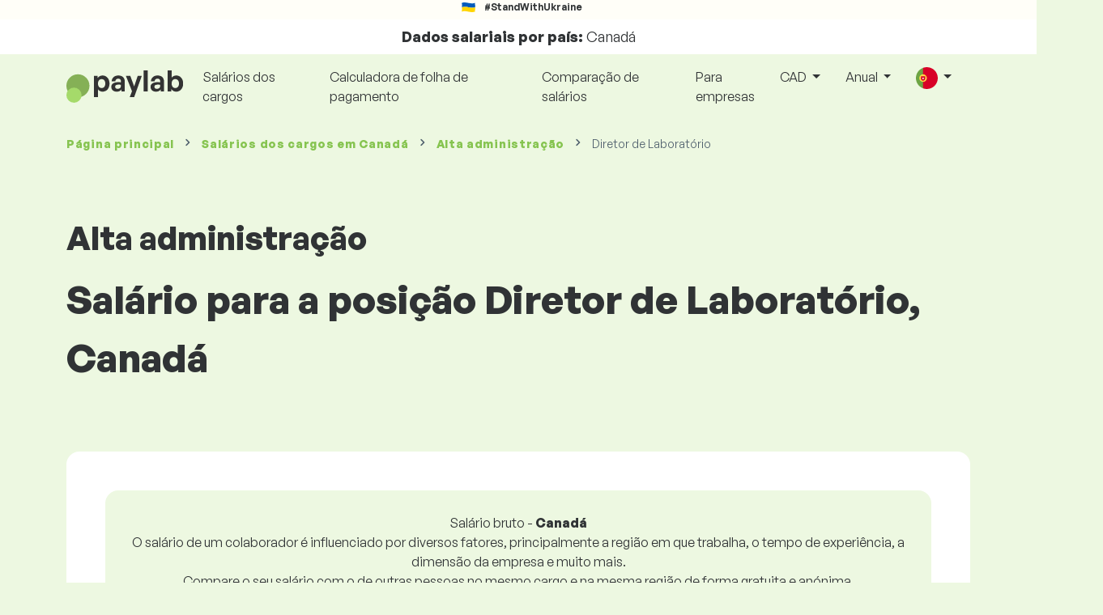

--- FILE ---
content_type: text/html; charset=UTF-8
request_url: https://www.paylab.com/ca/salarios/alta-administracao/diretor-de-laboratorio?lang=pt
body_size: 18548
content:
<!doctype html>
<html lang="pt" >

<head prefix="og: http://ogp.me/ns# fb: http://ogp.me/ns/fb# website: http://ogp.me/ns/website#">
    
            <!-- Google Tag Manager -->
    <script>(function(w,d,s,l,i){w[l]=w[l]||[];w[l].push({'gtm.start':
                new Date().getTime(),event:'gtm.js'});var f=d.getElementsByTagName(s)[0],
            j=d.createElement(s),dl=l!='dataLayer'?'&l='+l:'';j.async=true;j.src=
            'https://www.googletagmanager.com/gtm.js?id='+i+dl;f.parentNode.insertBefore(j,f);
        })(window,document,'script','dataLayer','GTM-WKN5');</script>
    <!-- End Google Tag Manager -->

    
    <meta charset="utf-8">
    <meta http-equiv="X-UA-Compatible" content="IE=edge">
    <meta name="viewport" content="width=device-width, initial-scale=1, shrink-to-fit=no">

            <link rel="preconnect" href="https://cdn.jsdelivr.net">
        <link rel="preconnect" href="https://fonts.googleapis.com">
        <link rel="preconnect" href="https://fonts.gstatic.com" crossorigin>
    
    
    
    
    <meta name="csrf-token" content="ObiwfKnZiJTPBT81xtLyAmJzMXQ7D83W7MkJ533m">

    
    <link href="https://fonts.googleapis.com/css?family=Source+Sans+Pro:400,600,700&amp;subset=latin-ext"
          rel="stylesheet">
    <link rel="stylesheet" href="https://www.paylab.com/static/css/redesign.css?17679492471471F262">

            <link rel="stylesheet" href="https://fonts.googleapis.com/css2?family=Inter:wght@400;600;700&display=swap">
        <link rel="stylesheet" href="https://cdn.jsdelivr.net/npm/@almacareer/cookie-consent-manager@3/CookieConsentManager.min.css">
        <link rel="stylesheet" href="https://cdn.jsdelivr.net/npm/@almacareer/cookie-consent-manager@3/CookieConsentManagerThemes.min.css">
        <link rel="stylesheet" href="https://www.paylab.com/static/css/cookie-consent-colors.css?17679492471471F262">
    
    
    
            <link rel="canonical" href="https://www.paylab.com/ca/salarios/alta-administracao/diretor-de-laboratorio"/>
    
    
    
                    <title>Salário Diretor de Laboratório - Canadá</title>

    
    
    
    <meta name="description" content="Descubra e compare o salário para Diretor de Laboratório (Alta administração), Canadá na maior base de dados de salários pública e atualizada regularmente." />

    
        <meta name="keywords" content="salários, salário, remunerações, comparação de salários, pesquisa salarial, tabela de salários" />
    
    
                    <link rel="shortcut icon" href="https://www.paylab.com/c/images/logo/13/favicon_2025.svg?langprefix=ca?lang=pt&amp;17679492471471F262" type="image/x-icon" media="screen, print"/>
            
            
        <meta name="msvalidate.01" content="3680F50BC1046B30DC0590D4484773E9" />
        <meta name='yandex-verification' content='4372d78f4cbeb545' />
    
    
    <link rel="alternate" href="" hreflang="en" />
                                    <link rel="alternate" href="https://www.paylab.com/de/gehalter/top-management/laborleiter?lang=de" hreflang="de" />
                                    <link rel="alternate" href="https://www.paylab.com/de/salaires/top-management/directeur-de-laboratoire?lang=fr" hreflang="fr" />
                                    <link rel="alternate" href="" hreflang="ru" />
                                    <link rel="alternate" href="https://www.paylab.com/de/zarplaty/top-menedzhment/direktor-laborator?lang=uk" hreflang="uk" />
                                    <link rel="alternate" href="https://www.paylab.com/de/salarios/alta-direccion/director-de-laboratorio?lang=es" hreflang="es" />
                                    <link rel="alternate" href="https://www.paylab.com/de/salarios/alta-administracao/diretor-de-laboratorio?lang=pt" hreflang="pt" />
                                                                                                        <link rel="alternate" href="" hreflang="en" />
                                    <link rel="alternate" href="https://www.paylab.com/at/gehalter/top-management/laborleiter?lang=de" hreflang="de" />
                                    <link rel="alternate" href="https://www.paylab.com/at/salaires/top-management/directeur-de-laboratoire?lang=fr" hreflang="fr" />
                                    <link rel="alternate" href="" hreflang="ru" />
                                    <link rel="alternate" href="https://www.paylab.com/at/zarplaty/top-menedzhment/direktor-laborator?lang=uk" hreflang="uk" />
                                    <link rel="alternate" href="https://www.paylab.com/at/salarios/alta-direccion/director-de-laboratorio?lang=es" hreflang="es" />
                                    <link rel="alternate" href="https://www.paylab.com/at/salarios/alta-administracao/diretor-de-laboratorio?lang=pt" hreflang="pt" />
                                                                                    <link rel="alternate" href="" hreflang="en" />
                                    <link rel="alternate" href="https://www.paylab.com/gb/gehalter/top-management/laborleiter?lang=de" hreflang="de" />
                                    <link rel="alternate" href="https://www.paylab.com/gb/salaires/top-management/directeur-de-laboratoire?lang=fr" hreflang="fr" />
                                    <link rel="alternate" href="" hreflang="ru" />
                                    <link rel="alternate" href="https://www.paylab.com/gb/zarplaty/top-menedzhment/direktor-laborator?lang=uk" hreflang="uk" />
                                    <link rel="alternate" href="https://www.paylab.com/gb/salarios/alta-direccion/director-de-laboratorio?lang=es" hreflang="es" />
                                    <link rel="alternate" href="https://www.paylab.com/gb/salarios/alta-administracao/diretor-de-laboratorio?lang=pt" hreflang="pt" />
                                                                                    <link rel="alternate" href="" hreflang="en" />
                                    <link rel="alternate" href="https://www.paylab.com/ie/gehalter/top-management/laborleiter?lang=de" hreflang="de" />
                                    <link rel="alternate" href="https://www.paylab.com/ie/salaires/top-management/directeur-de-laboratoire?lang=fr" hreflang="fr" />
                                    <link rel="alternate" href="" hreflang="ru" />
                                    <link rel="alternate" href="https://www.paylab.com/ie/zarplaty/top-menedzhment/direktor-laborator?lang=uk" hreflang="uk" />
                                    <link rel="alternate" href="https://www.paylab.com/ie/salarios/alta-direccion/director-de-laboratorio?lang=es" hreflang="es" />
                                    <link rel="alternate" href="https://www.paylab.com/ie/salarios/alta-administracao/diretor-de-laboratorio?lang=pt" hreflang="pt" />
                                                                                    <link rel="alternate" href="" hreflang="en" />
                                    <link rel="alternate" href="https://www.paylab.com/fr/gehalter/top-management/laborleiter?lang=de" hreflang="de" />
                                    <link rel="alternate" href="https://www.paylab.com/fr/salaires/top-management/directeur-de-laboratoire?lang=fr" hreflang="fr" />
                                    <link rel="alternate" href="" hreflang="ru" />
                                    <link rel="alternate" href="https://www.paylab.com/fr/zarplaty/top-menedzhment/direktor-laborator?lang=uk" hreflang="uk" />
                                    <link rel="alternate" href="https://www.paylab.com/fr/salarios/alta-direccion/director-de-laboratorio?lang=es" hreflang="es" />
                                    <link rel="alternate" href="https://www.paylab.com/fr/salarios/alta-administracao/diretor-de-laboratorio?lang=pt" hreflang="pt" />
                                                                                    <link rel="alternate" href="" hreflang="en" />
                                    <link rel="alternate" href="https://www.paylab.com/be/gehalter/top-management/laborleiter?lang=de" hreflang="de" />
                                    <link rel="alternate" href="https://www.paylab.com/be/salaires/top-management/directeur-de-laboratoire?lang=fr" hreflang="fr" />
                                    <link rel="alternate" href="" hreflang="ru" />
                                    <link rel="alternate" href="https://www.paylab.com/be/zarplaty/top-menedzhment/direktor-laborator?lang=uk" hreflang="uk" />
                                    <link rel="alternate" href="https://www.paylab.com/be/salarios/alta-direccion/director-de-laboratorio?lang=es" hreflang="es" />
                                    <link rel="alternate" href="https://www.paylab.com/be/salarios/alta-administracao/diretor-de-laboratorio?lang=pt" hreflang="pt" />
                                                                                    <link rel="alternate" href="" hreflang="en" />
                                    <link rel="alternate" href="https://www.paylab.com/it/gehalter/top-management/laborleiter?lang=de" hreflang="de" />
                                    <link rel="alternate" href="https://www.paylab.com/it/salaires/top-management/directeur-de-laboratoire?lang=fr" hreflang="fr" />
                                    <link rel="alternate" href="" hreflang="ru" />
                                    <link rel="alternate" href="https://www.paylab.com/it/zarplaty/top-menedzhment/direktor-laborator?lang=uk" hreflang="uk" />
                                    <link rel="alternate" href="https://www.paylab.com/it/salarios/alta-direccion/director-de-laboratorio?lang=es" hreflang="es" />
                                    <link rel="alternate" href="https://www.paylab.com/it/salarios/alta-administracao/diretor-de-laboratorio?lang=pt" hreflang="pt" />
                                                                                    <link rel="alternate" href="" hreflang="en" />
                                    <link rel="alternate" href="https://www.paylab.com/cy/gehalter/top-management/laborleiter?lang=de" hreflang="de" />
                                    <link rel="alternate" href="https://www.paylab.com/cy/salaires/top-management/directeur-de-laboratoire?lang=fr" hreflang="fr" />
                                    <link rel="alternate" href="" hreflang="ru" />
                                    <link rel="alternate" href="https://www.paylab.com/cy/zarplaty/top-menedzhment/direktor-laborator?lang=uk" hreflang="uk" />
                                    <link rel="alternate" href="https://www.paylab.com/cy/salarios/alta-direccion/director-de-laboratorio?lang=es" hreflang="es" />
                                    <link rel="alternate" href="https://www.paylab.com/cy/salarios/alta-administracao/diretor-de-laboratorio?lang=pt" hreflang="pt" />
                                                                                    <link rel="alternate" href="" hreflang="en" />
                                    <link rel="alternate" href="https://www.paylab.com/ch/gehalter/top-management/laborleiter?lang=de" hreflang="de" />
                                    <link rel="alternate" href="https://www.paylab.com/ch/salaires/top-management/directeur-de-laboratoire?lang=fr" hreflang="fr" />
                                    <link rel="alternate" href="" hreflang="ru" />
                                    <link rel="alternate" href="https://www.paylab.com/ch/zarplaty/top-menedzhment/direktor-laborator?lang=uk" hreflang="uk" />
                                    <link rel="alternate" href="https://www.paylab.com/ch/salarios/alta-direccion/director-de-laboratorio?lang=es" hreflang="es" />
                                    <link rel="alternate" href="https://www.paylab.com/ch/salarios/alta-administracao/diretor-de-laboratorio?lang=pt" hreflang="pt" />
                                                                                    <link rel="alternate" href="" hreflang="en" />
                                    <link rel="alternate" href="https://www.paylab.com/es/gehalter/top-management/laborleiter?lang=de" hreflang="de" />
                                    <link rel="alternate" href="https://www.paylab.com/es/salaires/top-management/directeur-de-laboratoire?lang=fr" hreflang="fr" />
                                    <link rel="alternate" href="" hreflang="ru" />
                                    <link rel="alternate" href="https://www.paylab.com/es/zarplaty/top-menedzhment/direktor-laborator?lang=uk" hreflang="uk" />
                                    <link rel="alternate" href="https://www.paylab.com/es/salarios/alta-direccion/director-de-laboratorio?lang=es" hreflang="es" />
                                    <link rel="alternate" href="https://www.paylab.com/es/salarios/alta-administracao/diretor-de-laboratorio?lang=pt" hreflang="pt" />
                                                                                    <link rel="alternate" href="" hreflang="en" />
                                    <link rel="alternate" href="https://www.paylab.com/gr/gehalter/top-management/laborleiter?lang=de" hreflang="de" />
                                    <link rel="alternate" href="https://www.paylab.com/gr/salaires/top-management/directeur-de-laboratoire?lang=fr" hreflang="fr" />
                                    <link rel="alternate" href="" hreflang="ru" />
                                    <link rel="alternate" href="https://www.paylab.com/gr/zarplaty/top-menedzhment/direktor-laborator?lang=uk" hreflang="uk" />
                                    <link rel="alternate" href="https://www.paylab.com/gr/salarios/alta-direccion/director-de-laboratorio?lang=es" hreflang="es" />
                                    <link rel="alternate" href="https://www.paylab.com/gr/salarios/alta-administracao/diretor-de-laboratorio?lang=pt" hreflang="pt" />
                                                                                    <link rel="alternate" href="" hreflang="en" />
                                    <link rel="alternate" href="https://www.paylab.com/nl/gehalter/top-management/laborleiter?lang=de" hreflang="de" />
                                    <link rel="alternate" href="https://www.paylab.com/nl/salaires/top-management/directeur-de-laboratoire?lang=fr" hreflang="fr" />
                                    <link rel="alternate" href="" hreflang="ru" />
                                    <link rel="alternate" href="https://www.paylab.com/nl/zarplaty/top-menedzhment/direktor-laborator?lang=uk" hreflang="uk" />
                                    <link rel="alternate" href="https://www.paylab.com/nl/salarios/alta-direccion/director-de-laboratorio?lang=es" hreflang="es" />
                                    <link rel="alternate" href="https://www.paylab.com/nl/salarios/alta-administracao/diretor-de-laboratorio?lang=pt" hreflang="pt" />
                                                                                    <link rel="alternate" href="" hreflang="en" />
                                    <link rel="alternate" href="https://www.paylab.com/dk/gehalter/top-management/laborleiter?lang=de" hreflang="de" />
                                    <link rel="alternate" href="https://www.paylab.com/dk/salaires/top-management/directeur-de-laboratoire?lang=fr" hreflang="fr" />
                                    <link rel="alternate" href="" hreflang="ru" />
                                    <link rel="alternate" href="https://www.paylab.com/dk/zarplaty/top-menedzhment/direktor-laborator?lang=uk" hreflang="uk" />
                                    <link rel="alternate" href="https://www.paylab.com/dk/salarios/alta-direccion/director-de-laboratorio?lang=es" hreflang="es" />
                                    <link rel="alternate" href="https://www.paylab.com/dk/salarios/alta-administracao/diretor-de-laboratorio?lang=pt" hreflang="pt" />
                                                                                    <link rel="alternate" href="" hreflang="en" />
                                    <link rel="alternate" href="https://www.paylab.com/ru/gehalter/top-management/laborleiter?lang=de" hreflang="de" />
                                    <link rel="alternate" href="https://www.paylab.com/ru/salaires/top-management/directeur-de-laboratoire?lang=fr" hreflang="fr" />
                                    <link rel="alternate" href="" hreflang="ru" />
                                    <link rel="alternate" href="https://www.paylab.com/ru/zarplaty/top-menedzhment/direktor-laborator?lang=uk" hreflang="uk" />
                                    <link rel="alternate" href="https://www.paylab.com/ru/salarios/alta-direccion/director-de-laboratorio?lang=es" hreflang="es" />
                                    <link rel="alternate" href="https://www.paylab.com/ru/salarios/alta-administracao/diretor-de-laboratorio?lang=pt" hreflang="pt" />
                                                                                    <link rel="alternate" href="" hreflang="en" />
                                    <link rel="alternate" href="https://www.paylab.com/us/gehalter/top-management/laborleiter?lang=de" hreflang="de" />
                                    <link rel="alternate" href="https://www.paylab.com/us/salaires/top-management/directeur-de-laboratoire?lang=fr" hreflang="fr" />
                                    <link rel="alternate" href="" hreflang="ru" />
                                    <link rel="alternate" href="https://www.paylab.com/us/zarplaty/top-menedzhment/direktor-laborator?lang=uk" hreflang="uk" />
                                    <link rel="alternate" href="https://www.paylab.com/us/salarios/alta-direccion/director-de-laboratorio?lang=es" hreflang="es" />
                                    <link rel="alternate" href="https://www.paylab.com/us/salarios/alta-administracao/diretor-de-laboratorio?lang=pt" hreflang="pt" />
                                                                                                        <link rel="alternate" href="" hreflang="en" />
                                    <link rel="alternate" href="https://www.paylab.com/no/gehalter/top-management/laborleiter?lang=de" hreflang="de" />
                                    <link rel="alternate" href="https://www.paylab.com/no/salaires/top-management/directeur-de-laboratoire?lang=fr" hreflang="fr" />
                                    <link rel="alternate" href="" hreflang="ru" />
                                    <link rel="alternate" href="https://www.paylab.com/no/zarplaty/top-menedzhment/direktor-laborator?lang=uk" hreflang="uk" />
                                    <link rel="alternate" href="https://www.paylab.com/no/salarios/alta-direccion/director-de-laboratorio?lang=es" hreflang="es" />
                                    <link rel="alternate" href="https://www.paylab.com/no/salarios/alta-administracao/diretor-de-laboratorio?lang=pt" hreflang="pt" />
                                                                                                        <link rel="alternate" href="" hreflang="en" />
                                    <link rel="alternate" href="https://www.paylab.com/fi/gehalter/top-management/laborleiter?lang=de" hreflang="de" />
                                    <link rel="alternate" href="https://www.paylab.com/fi/salaires/top-management/directeur-de-laboratoire?lang=fr" hreflang="fr" />
                                    <link rel="alternate" href="" hreflang="ru" />
                                    <link rel="alternate" href="https://www.paylab.com/fi/zarplaty/top-menedzhment/direktor-laborator?lang=uk" hreflang="uk" />
                                    <link rel="alternate" href="https://www.paylab.com/fi/salarios/alta-direccion/director-de-laboratorio?lang=es" hreflang="es" />
                                    <link rel="alternate" href="https://www.paylab.com/fi/salarios/alta-administracao/diretor-de-laboratorio?lang=pt" hreflang="pt" />
                                                                                    <link rel="alternate" href="" hreflang="en" />
                                    <link rel="alternate" href="https://www.paylab.com/lu/gehalter/top-management/laborleiter?lang=de" hreflang="de" />
                                    <link rel="alternate" href="https://www.paylab.com/lu/salaires/top-management/directeur-de-laboratoire?lang=fr" hreflang="fr" />
                                    <link rel="alternate" href="" hreflang="ru" />
                                    <link rel="alternate" href="https://www.paylab.com/lu/zarplaty/top-menedzhment/direktor-laborator?lang=uk" hreflang="uk" />
                                    <link rel="alternate" href="https://www.paylab.com/lu/salarios/alta-direccion/director-de-laboratorio?lang=es" hreflang="es" />
                                    <link rel="alternate" href="https://www.paylab.com/lu/salarios/alta-administracao/diretor-de-laboratorio?lang=pt" hreflang="pt" />
                                                                                    <link rel="alternate" href="" hreflang="en" />
                                    <link rel="alternate" href="https://www.paylab.com/se/gehalter/top-management/laborleiter?lang=de" hreflang="de" />
                                    <link rel="alternate" href="https://www.paylab.com/se/salaires/top-management/directeur-de-laboratoire?lang=fr" hreflang="fr" />
                                    <link rel="alternate" href="" hreflang="ru" />
                                    <link rel="alternate" href="https://www.paylab.com/se/zarplaty/top-menedzhment/direktor-laborator?lang=uk" hreflang="uk" />
                                    <link rel="alternate" href="https://www.paylab.com/se/salarios/alta-direccion/director-de-laboratorio?lang=es" hreflang="es" />
                                    <link rel="alternate" href="https://www.paylab.com/se/salarios/alta-administracao/diretor-de-laboratorio?lang=pt" hreflang="pt" />
                                                                                    <link rel="alternate" href="" hreflang="en" />
                                    <link rel="alternate" href="https://www.paylab.com/is/gehalter/top-management/laborleiter?lang=de" hreflang="de" />
                                    <link rel="alternate" href="https://www.paylab.com/is/salaires/top-management/directeur-de-laboratoire?lang=fr" hreflang="fr" />
                                    <link rel="alternate" href="" hreflang="ru" />
                                    <link rel="alternate" href="https://www.paylab.com/is/zarplaty/top-menedzhment/direktor-laborator?lang=uk" hreflang="uk" />
                                    <link rel="alternate" href="https://www.paylab.com/is/salarios/alta-direccion/director-de-laboratorio?lang=es" hreflang="es" />
                                    <link rel="alternate" href="https://www.paylab.com/is/salarios/alta-administracao/diretor-de-laboratorio?lang=pt" hreflang="pt" />
                                                                                    <link rel="alternate" href="" hreflang="en" />
                                    <link rel="alternate" href="https://www.paylab.com/ua/gehalter/top-management/laborleiter?lang=de" hreflang="de" />
                                    <link rel="alternate" href="https://www.paylab.com/ua/salaires/top-management/directeur-de-laboratoire?lang=fr" hreflang="fr" />
                                    <link rel="alternate" href="" hreflang="ru" />
                                    <link rel="alternate" href="https://www.paylab.com/ua/zarplaty/top-menedzhment/direktor-laborator?lang=uk" hreflang="uk" />
                                    <link rel="alternate" href="https://www.paylab.com/ua/salarios/alta-direccion/director-de-laboratorio?lang=es" hreflang="es" />
                                    <link rel="alternate" href="https://www.paylab.com/ua/salarios/alta-administracao/diretor-de-laboratorio?lang=pt" hreflang="pt" />
                                                                                    <link rel="alternate" href="" hreflang="en" />
                                    <link rel="alternate" href="https://www.paylab.com/mt/gehalter/top-management/laborleiter?lang=de" hreflang="de" />
                                    <link rel="alternate" href="https://www.paylab.com/mt/salaires/top-management/directeur-de-laboratoire?lang=fr" hreflang="fr" />
                                    <link rel="alternate" href="" hreflang="ru" />
                                    <link rel="alternate" href="https://www.paylab.com/mt/zarplaty/top-menedzhment/direktor-laborator?lang=uk" hreflang="uk" />
                                    <link rel="alternate" href="https://www.paylab.com/mt/salarios/alta-direccion/director-de-laboratorio?lang=es" hreflang="es" />
                                    <link rel="alternate" href="https://www.paylab.com/mt/salarios/alta-administracao/diretor-de-laboratorio?lang=pt" hreflang="pt" />
                                                                                                                                                                                                            <link rel="alternate" href="" hreflang="en" />
                                    <link rel="alternate" href="https://www.paylab.com/af/gehalter/top-management/laborleiter?lang=de" hreflang="de" />
                                    <link rel="alternate" href="https://www.paylab.com/af/salaires/top-management/directeur-de-laboratoire?lang=fr" hreflang="fr" />
                                    <link rel="alternate" href="" hreflang="ru" />
                                    <link rel="alternate" href="https://www.paylab.com/af/zarplaty/top-menedzhment/direktor-laborator?lang=uk" hreflang="uk" />
                                    <link rel="alternate" href="https://www.paylab.com/af/salarios/alta-direccion/director-de-laboratorio?lang=es" hreflang="es" />
                                    <link rel="alternate" href="https://www.paylab.com/af/salarios/alta-administracao/diretor-de-laboratorio?lang=pt" hreflang="pt" />
                                                                                    <link rel="alternate" href="" hreflang="en" />
                                    <link rel="alternate" href="https://www.paylab.com/al/gehalter/top-management/laborleiter?lang=de" hreflang="de" />
                                    <link rel="alternate" href="https://www.paylab.com/al/salaires/top-management/directeur-de-laboratoire?lang=fr" hreflang="fr" />
                                    <link rel="alternate" href="" hreflang="ru" />
                                    <link rel="alternate" href="https://www.paylab.com/al/zarplaty/top-menedzhment/direktor-laborator?lang=uk" hreflang="uk" />
                                    <link rel="alternate" href="https://www.paylab.com/al/salarios/alta-direccion/director-de-laboratorio?lang=es" hreflang="es" />
                                    <link rel="alternate" href="https://www.paylab.com/al/salarios/alta-administracao/diretor-de-laboratorio?lang=pt" hreflang="pt" />
                                                                                    <link rel="alternate" href="" hreflang="en" />
                                    <link rel="alternate" href="https://www.paylab.com/dz/gehalter/top-management/laborleiter?lang=de" hreflang="de" />
                                    <link rel="alternate" href="https://www.paylab.com/dz/salaires/top-management/directeur-de-laboratoire?lang=fr" hreflang="fr" />
                                    <link rel="alternate" href="" hreflang="ru" />
                                    <link rel="alternate" href="https://www.paylab.com/dz/zarplaty/top-menedzhment/direktor-laborator?lang=uk" hreflang="uk" />
                                    <link rel="alternate" href="https://www.paylab.com/dz/salarios/alta-direccion/director-de-laboratorio?lang=es" hreflang="es" />
                                    <link rel="alternate" href="https://www.paylab.com/dz/salarios/alta-administracao/diretor-de-laboratorio?lang=pt" hreflang="pt" />
                                                                                    <link rel="alternate" href="" hreflang="en" />
                                    <link rel="alternate" href="https://www.paylab.com/as/gehalter/top-management/laborleiter?lang=de" hreflang="de" />
                                    <link rel="alternate" href="https://www.paylab.com/as/salaires/top-management/directeur-de-laboratoire?lang=fr" hreflang="fr" />
                                    <link rel="alternate" href="" hreflang="ru" />
                                    <link rel="alternate" href="https://www.paylab.com/as/zarplaty/top-menedzhment/direktor-laborator?lang=uk" hreflang="uk" />
                                    <link rel="alternate" href="https://www.paylab.com/as/salarios/alta-direccion/director-de-laboratorio?lang=es" hreflang="es" />
                                    <link rel="alternate" href="https://www.paylab.com/as/salarios/alta-administracao/diretor-de-laboratorio?lang=pt" hreflang="pt" />
                                                                                    <link rel="alternate" href="" hreflang="en" />
                                    <link rel="alternate" href="https://www.paylab.com/ad/gehalter/top-management/laborleiter?lang=de" hreflang="de" />
                                    <link rel="alternate" href="https://www.paylab.com/ad/salaires/top-management/directeur-de-laboratoire?lang=fr" hreflang="fr" />
                                    <link rel="alternate" href="" hreflang="ru" />
                                    <link rel="alternate" href="https://www.paylab.com/ad/zarplaty/top-menedzhment/direktor-laborator?lang=uk" hreflang="uk" />
                                    <link rel="alternate" href="https://www.paylab.com/ad/salarios/alta-direccion/director-de-laboratorio?lang=es" hreflang="es" />
                                    <link rel="alternate" href="https://www.paylab.com/ad/salarios/alta-administracao/diretor-de-laboratorio?lang=pt" hreflang="pt" />
                                                                                    <link rel="alternate" href="" hreflang="en" />
                                    <link rel="alternate" href="https://www.paylab.com/ao/gehalter/top-management/laborleiter?lang=de" hreflang="de" />
                                    <link rel="alternate" href="https://www.paylab.com/ao/salaires/top-management/directeur-de-laboratoire?lang=fr" hreflang="fr" />
                                    <link rel="alternate" href="" hreflang="ru" />
                                    <link rel="alternate" href="https://www.paylab.com/ao/zarplaty/top-menedzhment/direktor-laborator?lang=uk" hreflang="uk" />
                                    <link rel="alternate" href="https://www.paylab.com/ao/salarios/alta-direccion/director-de-laboratorio?lang=es" hreflang="es" />
                                    <link rel="alternate" href="https://www.paylab.com/ao/salarios/alta-administracao/diretor-de-laboratorio?lang=pt" hreflang="pt" />
                                                                                    <link rel="alternate" href="" hreflang="en" />
                                    <link rel="alternate" href="https://www.paylab.com/ai/gehalter/top-management/laborleiter?lang=de" hreflang="de" />
                                    <link rel="alternate" href="https://www.paylab.com/ai/salaires/top-management/directeur-de-laboratoire?lang=fr" hreflang="fr" />
                                    <link rel="alternate" href="" hreflang="ru" />
                                    <link rel="alternate" href="https://www.paylab.com/ai/zarplaty/top-menedzhment/direktor-laborator?lang=uk" hreflang="uk" />
                                    <link rel="alternate" href="https://www.paylab.com/ai/salarios/alta-direccion/director-de-laboratorio?lang=es" hreflang="es" />
                                    <link rel="alternate" href="https://www.paylab.com/ai/salarios/alta-administracao/diretor-de-laboratorio?lang=pt" hreflang="pt" />
                                                                                    <link rel="alternate" href="" hreflang="en" />
                                    <link rel="alternate" href="https://www.paylab.com/aq/gehalter/top-management/laborleiter?lang=de" hreflang="de" />
                                    <link rel="alternate" href="https://www.paylab.com/aq/salaires/top-management/directeur-de-laboratoire?lang=fr" hreflang="fr" />
                                    <link rel="alternate" href="" hreflang="ru" />
                                    <link rel="alternate" href="https://www.paylab.com/aq/zarplaty/top-menedzhment/direktor-laborator?lang=uk" hreflang="uk" />
                                    <link rel="alternate" href="https://www.paylab.com/aq/salarios/alta-direccion/director-de-laboratorio?lang=es" hreflang="es" />
                                    <link rel="alternate" href="https://www.paylab.com/aq/salarios/alta-administracao/diretor-de-laboratorio?lang=pt" hreflang="pt" />
                                                                                    <link rel="alternate" href="" hreflang="en" />
                                    <link rel="alternate" href="https://www.paylab.com/ag/gehalter/top-management/laborleiter?lang=de" hreflang="de" />
                                    <link rel="alternate" href="https://www.paylab.com/ag/salaires/top-management/directeur-de-laboratoire?lang=fr" hreflang="fr" />
                                    <link rel="alternate" href="" hreflang="ru" />
                                    <link rel="alternate" href="https://www.paylab.com/ag/zarplaty/top-menedzhment/direktor-laborator?lang=uk" hreflang="uk" />
                                    <link rel="alternate" href="https://www.paylab.com/ag/salarios/alta-direccion/director-de-laboratorio?lang=es" hreflang="es" />
                                    <link rel="alternate" href="https://www.paylab.com/ag/salarios/alta-administracao/diretor-de-laboratorio?lang=pt" hreflang="pt" />
                                                                                    <link rel="alternate" href="" hreflang="en" />
                                    <link rel="alternate" href="https://www.paylab.com/ar/gehalter/top-management/laborleiter?lang=de" hreflang="de" />
                                    <link rel="alternate" href="https://www.paylab.com/ar/salaires/top-management/directeur-de-laboratoire?lang=fr" hreflang="fr" />
                                    <link rel="alternate" href="" hreflang="ru" />
                                    <link rel="alternate" href="https://www.paylab.com/ar/zarplaty/top-menedzhment/direktor-laborator?lang=uk" hreflang="uk" />
                                    <link rel="alternate" href="https://www.paylab.com/ar/salarios/alta-direccion/director-de-laboratorio?lang=es" hreflang="es" />
                                    <link rel="alternate" href="https://www.paylab.com/ar/salarios/alta-administracao/diretor-de-laboratorio?lang=pt" hreflang="pt" />
                                                                                    <link rel="alternate" href="" hreflang="en" />
                                    <link rel="alternate" href="https://www.paylab.com/am/gehalter/top-management/laborleiter?lang=de" hreflang="de" />
                                    <link rel="alternate" href="https://www.paylab.com/am/salaires/top-management/directeur-de-laboratoire?lang=fr" hreflang="fr" />
                                    <link rel="alternate" href="" hreflang="ru" />
                                    <link rel="alternate" href="https://www.paylab.com/am/zarplaty/top-menedzhment/direktor-laborator?lang=uk" hreflang="uk" />
                                    <link rel="alternate" href="https://www.paylab.com/am/salarios/alta-direccion/director-de-laboratorio?lang=es" hreflang="es" />
                                    <link rel="alternate" href="https://www.paylab.com/am/salarios/alta-administracao/diretor-de-laboratorio?lang=pt" hreflang="pt" />
                                                                                    <link rel="alternate" href="" hreflang="en" />
                                    <link rel="alternate" href="https://www.paylab.com/aw/gehalter/top-management/laborleiter?lang=de" hreflang="de" />
                                    <link rel="alternate" href="https://www.paylab.com/aw/salaires/top-management/directeur-de-laboratoire?lang=fr" hreflang="fr" />
                                    <link rel="alternate" href="" hreflang="ru" />
                                    <link rel="alternate" href="https://www.paylab.com/aw/zarplaty/top-menedzhment/direktor-laborator?lang=uk" hreflang="uk" />
                                    <link rel="alternate" href="https://www.paylab.com/aw/salarios/alta-direccion/director-de-laboratorio?lang=es" hreflang="es" />
                                    <link rel="alternate" href="https://www.paylab.com/aw/salarios/alta-administracao/diretor-de-laboratorio?lang=pt" hreflang="pt" />
                                                                                    <link rel="alternate" href="" hreflang="en" />
                                    <link rel="alternate" href="https://www.paylab.com/au/gehalter/top-management/laborleiter?lang=de" hreflang="de" />
                                    <link rel="alternate" href="https://www.paylab.com/au/salaires/top-management/directeur-de-laboratoire?lang=fr" hreflang="fr" />
                                    <link rel="alternate" href="" hreflang="ru" />
                                    <link rel="alternate" href="https://www.paylab.com/au/zarplaty/top-menedzhment/direktor-laborator?lang=uk" hreflang="uk" />
                                    <link rel="alternate" href="https://www.paylab.com/au/salarios/alta-direccion/director-de-laboratorio?lang=es" hreflang="es" />
                                    <link rel="alternate" href="https://www.paylab.com/au/salarios/alta-administracao/diretor-de-laboratorio?lang=pt" hreflang="pt" />
                                                                                    <link rel="alternate" href="" hreflang="en" />
                                    <link rel="alternate" href="https://www.paylab.com/az/gehalter/top-management/laborleiter?lang=de" hreflang="de" />
                                    <link rel="alternate" href="https://www.paylab.com/az/salaires/top-management/directeur-de-laboratoire?lang=fr" hreflang="fr" />
                                    <link rel="alternate" href="" hreflang="ru" />
                                    <link rel="alternate" href="https://www.paylab.com/az/zarplaty/top-menedzhment/direktor-laborator?lang=uk" hreflang="uk" />
                                    <link rel="alternate" href="https://www.paylab.com/az/salarios/alta-direccion/director-de-laboratorio?lang=es" hreflang="es" />
                                    <link rel="alternate" href="https://www.paylab.com/az/salarios/alta-administracao/diretor-de-laboratorio?lang=pt" hreflang="pt" />
                                                                                    <link rel="alternate" href="" hreflang="en" />
                                    <link rel="alternate" href="https://www.paylab.com/bs/gehalter/top-management/laborleiter?lang=de" hreflang="de" />
                                    <link rel="alternate" href="https://www.paylab.com/bs/salaires/top-management/directeur-de-laboratoire?lang=fr" hreflang="fr" />
                                    <link rel="alternate" href="" hreflang="ru" />
                                    <link rel="alternate" href="https://www.paylab.com/bs/zarplaty/top-menedzhment/direktor-laborator?lang=uk" hreflang="uk" />
                                    <link rel="alternate" href="https://www.paylab.com/bs/salarios/alta-direccion/director-de-laboratorio?lang=es" hreflang="es" />
                                    <link rel="alternate" href="https://www.paylab.com/bs/salarios/alta-administracao/diretor-de-laboratorio?lang=pt" hreflang="pt" />
                                                                                    <link rel="alternate" href="" hreflang="en" />
                                    <link rel="alternate" href="https://www.paylab.com/bh/gehalter/top-management/laborleiter?lang=de" hreflang="de" />
                                    <link rel="alternate" href="https://www.paylab.com/bh/salaires/top-management/directeur-de-laboratoire?lang=fr" hreflang="fr" />
                                    <link rel="alternate" href="" hreflang="ru" />
                                    <link rel="alternate" href="https://www.paylab.com/bh/zarplaty/top-menedzhment/direktor-laborator?lang=uk" hreflang="uk" />
                                    <link rel="alternate" href="https://www.paylab.com/bh/salarios/alta-direccion/director-de-laboratorio?lang=es" hreflang="es" />
                                    <link rel="alternate" href="https://www.paylab.com/bh/salarios/alta-administracao/diretor-de-laboratorio?lang=pt" hreflang="pt" />
                                                                                    <link rel="alternate" href="" hreflang="en" />
                                    <link rel="alternate" href="https://www.paylab.com/bd/gehalter/top-management/laborleiter?lang=de" hreflang="de" />
                                    <link rel="alternate" href="https://www.paylab.com/bd/salaires/top-management/directeur-de-laboratoire?lang=fr" hreflang="fr" />
                                    <link rel="alternate" href="" hreflang="ru" />
                                    <link rel="alternate" href="https://www.paylab.com/bd/zarplaty/top-menedzhment/direktor-laborator?lang=uk" hreflang="uk" />
                                    <link rel="alternate" href="https://www.paylab.com/bd/salarios/alta-direccion/director-de-laboratorio?lang=es" hreflang="es" />
                                    <link rel="alternate" href="https://www.paylab.com/bd/salarios/alta-administracao/diretor-de-laboratorio?lang=pt" hreflang="pt" />
                                                                                    <link rel="alternate" href="" hreflang="en" />
                                    <link rel="alternate" href="https://www.paylab.com/bb/gehalter/top-management/laborleiter?lang=de" hreflang="de" />
                                    <link rel="alternate" href="https://www.paylab.com/bb/salaires/top-management/directeur-de-laboratoire?lang=fr" hreflang="fr" />
                                    <link rel="alternate" href="" hreflang="ru" />
                                    <link rel="alternate" href="https://www.paylab.com/bb/zarplaty/top-menedzhment/direktor-laborator?lang=uk" hreflang="uk" />
                                    <link rel="alternate" href="https://www.paylab.com/bb/salarios/alta-direccion/director-de-laboratorio?lang=es" hreflang="es" />
                                    <link rel="alternate" href="https://www.paylab.com/bb/salarios/alta-administracao/diretor-de-laboratorio?lang=pt" hreflang="pt" />
                                                                                    <link rel="alternate" href="" hreflang="en" />
                                    <link rel="alternate" href="https://www.paylab.com/by/gehalter/top-management/laborleiter?lang=de" hreflang="de" />
                                    <link rel="alternate" href="https://www.paylab.com/by/salaires/top-management/directeur-de-laboratoire?lang=fr" hreflang="fr" />
                                    <link rel="alternate" href="" hreflang="ru" />
                                    <link rel="alternate" href="https://www.paylab.com/by/zarplaty/top-menedzhment/direktor-laborator?lang=uk" hreflang="uk" />
                                    <link rel="alternate" href="https://www.paylab.com/by/salarios/alta-direccion/director-de-laboratorio?lang=es" hreflang="es" />
                                    <link rel="alternate" href="https://www.paylab.com/by/salarios/alta-administracao/diretor-de-laboratorio?lang=pt" hreflang="pt" />
                                                                                    <link rel="alternate" href="" hreflang="en" />
                                    <link rel="alternate" href="https://www.paylab.com/bz/gehalter/top-management/laborleiter?lang=de" hreflang="de" />
                                    <link rel="alternate" href="https://www.paylab.com/bz/salaires/top-management/directeur-de-laboratoire?lang=fr" hreflang="fr" />
                                    <link rel="alternate" href="" hreflang="ru" />
                                    <link rel="alternate" href="https://www.paylab.com/bz/zarplaty/top-menedzhment/direktor-laborator?lang=uk" hreflang="uk" />
                                    <link rel="alternate" href="https://www.paylab.com/bz/salarios/alta-direccion/director-de-laboratorio?lang=es" hreflang="es" />
                                    <link rel="alternate" href="https://www.paylab.com/bz/salarios/alta-administracao/diretor-de-laboratorio?lang=pt" hreflang="pt" />
                                                                                    <link rel="alternate" href="" hreflang="en" />
                                    <link rel="alternate" href="https://www.paylab.com/bj/gehalter/top-management/laborleiter?lang=de" hreflang="de" />
                                    <link rel="alternate" href="https://www.paylab.com/bj/salaires/top-management/directeur-de-laboratoire?lang=fr" hreflang="fr" />
                                    <link rel="alternate" href="" hreflang="ru" />
                                    <link rel="alternate" href="https://www.paylab.com/bj/zarplaty/top-menedzhment/direktor-laborator?lang=uk" hreflang="uk" />
                                    <link rel="alternate" href="https://www.paylab.com/bj/salarios/alta-direccion/director-de-laboratorio?lang=es" hreflang="es" />
                                    <link rel="alternate" href="https://www.paylab.com/bj/salarios/alta-administracao/diretor-de-laboratorio?lang=pt" hreflang="pt" />
                                                                                    <link rel="alternate" href="" hreflang="en" />
                                    <link rel="alternate" href="https://www.paylab.com/bm/gehalter/top-management/laborleiter?lang=de" hreflang="de" />
                                    <link rel="alternate" href="https://www.paylab.com/bm/salaires/top-management/directeur-de-laboratoire?lang=fr" hreflang="fr" />
                                    <link rel="alternate" href="" hreflang="ru" />
                                    <link rel="alternate" href="https://www.paylab.com/bm/zarplaty/top-menedzhment/direktor-laborator?lang=uk" hreflang="uk" />
                                    <link rel="alternate" href="https://www.paylab.com/bm/salarios/alta-direccion/director-de-laboratorio?lang=es" hreflang="es" />
                                    <link rel="alternate" href="https://www.paylab.com/bm/salarios/alta-administracao/diretor-de-laboratorio?lang=pt" hreflang="pt" />
                                                                                    <link rel="alternate" href="" hreflang="en" />
                                    <link rel="alternate" href="https://www.paylab.com/bt/gehalter/top-management/laborleiter?lang=de" hreflang="de" />
                                    <link rel="alternate" href="https://www.paylab.com/bt/salaires/top-management/directeur-de-laboratoire?lang=fr" hreflang="fr" />
                                    <link rel="alternate" href="" hreflang="ru" />
                                    <link rel="alternate" href="https://www.paylab.com/bt/zarplaty/top-menedzhment/direktor-laborator?lang=uk" hreflang="uk" />
                                    <link rel="alternate" href="https://www.paylab.com/bt/salarios/alta-direccion/director-de-laboratorio?lang=es" hreflang="es" />
                                    <link rel="alternate" href="https://www.paylab.com/bt/salarios/alta-administracao/diretor-de-laboratorio?lang=pt" hreflang="pt" />
                                                                                    <link rel="alternate" href="" hreflang="en" />
                                    <link rel="alternate" href="https://www.paylab.com/bo/gehalter/top-management/laborleiter?lang=de" hreflang="de" />
                                    <link rel="alternate" href="https://www.paylab.com/bo/salaires/top-management/directeur-de-laboratoire?lang=fr" hreflang="fr" />
                                    <link rel="alternate" href="" hreflang="ru" />
                                    <link rel="alternate" href="https://www.paylab.com/bo/zarplaty/top-menedzhment/direktor-laborator?lang=uk" hreflang="uk" />
                                    <link rel="alternate" href="https://www.paylab.com/bo/salarios/alta-direccion/director-de-laboratorio?lang=es" hreflang="es" />
                                    <link rel="alternate" href="https://www.paylab.com/bo/salarios/alta-administracao/diretor-de-laboratorio?lang=pt" hreflang="pt" />
                                                                                    <link rel="alternate" href="" hreflang="en" />
                                    <link rel="alternate" href="https://www.paylab.com/bw/gehalter/top-management/laborleiter?lang=de" hreflang="de" />
                                    <link rel="alternate" href="https://www.paylab.com/bw/salaires/top-management/directeur-de-laboratoire?lang=fr" hreflang="fr" />
                                    <link rel="alternate" href="" hreflang="ru" />
                                    <link rel="alternate" href="https://www.paylab.com/bw/zarplaty/top-menedzhment/direktor-laborator?lang=uk" hreflang="uk" />
                                    <link rel="alternate" href="https://www.paylab.com/bw/salarios/alta-direccion/director-de-laboratorio?lang=es" hreflang="es" />
                                    <link rel="alternate" href="https://www.paylab.com/bw/salarios/alta-administracao/diretor-de-laboratorio?lang=pt" hreflang="pt" />
                                                                                    <link rel="alternate" href="" hreflang="en" />
                                    <link rel="alternate" href="https://www.paylab.com/bv/gehalter/top-management/laborleiter?lang=de" hreflang="de" />
                                    <link rel="alternate" href="https://www.paylab.com/bv/salaires/top-management/directeur-de-laboratoire?lang=fr" hreflang="fr" />
                                    <link rel="alternate" href="" hreflang="ru" />
                                    <link rel="alternate" href="https://www.paylab.com/bv/zarplaty/top-menedzhment/direktor-laborator?lang=uk" hreflang="uk" />
                                    <link rel="alternate" href="https://www.paylab.com/bv/salarios/alta-direccion/director-de-laboratorio?lang=es" hreflang="es" />
                                    <link rel="alternate" href="https://www.paylab.com/bv/salarios/alta-administracao/diretor-de-laboratorio?lang=pt" hreflang="pt" />
                                                                                    <link rel="alternate" href="" hreflang="en" />
                                    <link rel="alternate" href="https://www.paylab.com/br/gehalter/top-management/laborleiter?lang=de" hreflang="de" />
                                    <link rel="alternate" href="https://www.paylab.com/br/salaires/top-management/directeur-de-laboratoire?lang=fr" hreflang="fr" />
                                    <link rel="alternate" href="" hreflang="ru" />
                                    <link rel="alternate" href="https://www.paylab.com/br/zarplaty/top-menedzhment/direktor-laborator?lang=uk" hreflang="uk" />
                                    <link rel="alternate" href="https://www.paylab.com/br/salarios/alta-direccion/director-de-laboratorio?lang=es" hreflang="es" />
                                    <link rel="alternate" href="https://www.paylab.com/br/salarios/alta-administracao/diretor-de-laboratorio?lang=pt" hreflang="pt" />
                                                                                    <link rel="alternate" href="" hreflang="en" />
                                    <link rel="alternate" href="https://www.paylab.com/io/gehalter/top-management/laborleiter?lang=de" hreflang="de" />
                                    <link rel="alternate" href="https://www.paylab.com/io/salaires/top-management/directeur-de-laboratoire?lang=fr" hreflang="fr" />
                                    <link rel="alternate" href="" hreflang="ru" />
                                    <link rel="alternate" href="https://www.paylab.com/io/zarplaty/top-menedzhment/direktor-laborator?lang=uk" hreflang="uk" />
                                    <link rel="alternate" href="https://www.paylab.com/io/salarios/alta-direccion/director-de-laboratorio?lang=es" hreflang="es" />
                                    <link rel="alternate" href="https://www.paylab.com/io/salarios/alta-administracao/diretor-de-laboratorio?lang=pt" hreflang="pt" />
                                                                                    <link rel="alternate" href="" hreflang="en" />
                                    <link rel="alternate" href="https://www.paylab.com/bn/gehalter/top-management/laborleiter?lang=de" hreflang="de" />
                                    <link rel="alternate" href="https://www.paylab.com/bn/salaires/top-management/directeur-de-laboratoire?lang=fr" hreflang="fr" />
                                    <link rel="alternate" href="" hreflang="ru" />
                                    <link rel="alternate" href="https://www.paylab.com/bn/zarplaty/top-menedzhment/direktor-laborator?lang=uk" hreflang="uk" />
                                    <link rel="alternate" href="https://www.paylab.com/bn/salarios/alta-direccion/director-de-laboratorio?lang=es" hreflang="es" />
                                    <link rel="alternate" href="https://www.paylab.com/bn/salarios/alta-administracao/diretor-de-laboratorio?lang=pt" hreflang="pt" />
                                                                                                        <link rel="alternate" href="" hreflang="en" />
                                    <link rel="alternate" href="https://www.paylab.com/bf/gehalter/top-management/laborleiter?lang=de" hreflang="de" />
                                    <link rel="alternate" href="https://www.paylab.com/bf/salaires/top-management/directeur-de-laboratoire?lang=fr" hreflang="fr" />
                                    <link rel="alternate" href="" hreflang="ru" />
                                    <link rel="alternate" href="https://www.paylab.com/bf/zarplaty/top-menedzhment/direktor-laborator?lang=uk" hreflang="uk" />
                                    <link rel="alternate" href="https://www.paylab.com/bf/salarios/alta-direccion/director-de-laboratorio?lang=es" hreflang="es" />
                                    <link rel="alternate" href="https://www.paylab.com/bf/salarios/alta-administracao/diretor-de-laboratorio?lang=pt" hreflang="pt" />
                                                                                    <link rel="alternate" href="" hreflang="en" />
                                    <link rel="alternate" href="https://www.paylab.com/bi/gehalter/top-management/laborleiter?lang=de" hreflang="de" />
                                    <link rel="alternate" href="https://www.paylab.com/bi/salaires/top-management/directeur-de-laboratoire?lang=fr" hreflang="fr" />
                                    <link rel="alternate" href="" hreflang="ru" />
                                    <link rel="alternate" href="https://www.paylab.com/bi/zarplaty/top-menedzhment/direktor-laborator?lang=uk" hreflang="uk" />
                                    <link rel="alternate" href="https://www.paylab.com/bi/salarios/alta-direccion/director-de-laboratorio?lang=es" hreflang="es" />
                                    <link rel="alternate" href="https://www.paylab.com/bi/salarios/alta-administracao/diretor-de-laboratorio?lang=pt" hreflang="pt" />
                                                                                    <link rel="alternate" href="" hreflang="en" />
                                    <link rel="alternate" href="https://www.paylab.com/kh/gehalter/top-management/laborleiter?lang=de" hreflang="de" />
                                    <link rel="alternate" href="https://www.paylab.com/kh/salaires/top-management/directeur-de-laboratoire?lang=fr" hreflang="fr" />
                                    <link rel="alternate" href="" hreflang="ru" />
                                    <link rel="alternate" href="https://www.paylab.com/kh/zarplaty/top-menedzhment/direktor-laborator?lang=uk" hreflang="uk" />
                                    <link rel="alternate" href="https://www.paylab.com/kh/salarios/alta-direccion/director-de-laboratorio?lang=es" hreflang="es" />
                                    <link rel="alternate" href="https://www.paylab.com/kh/salarios/alta-administracao/diretor-de-laboratorio?lang=pt" hreflang="pt" />
                                                                                    <link rel="alternate" href="" hreflang="en" />
                                    <link rel="alternate" href="https://www.paylab.com/cm/gehalter/top-management/laborleiter?lang=de" hreflang="de" />
                                    <link rel="alternate" href="https://www.paylab.com/cm/salaires/top-management/directeur-de-laboratoire?lang=fr" hreflang="fr" />
                                    <link rel="alternate" href="" hreflang="ru" />
                                    <link rel="alternate" href="https://www.paylab.com/cm/zarplaty/top-menedzhment/direktor-laborator?lang=uk" hreflang="uk" />
                                    <link rel="alternate" href="https://www.paylab.com/cm/salarios/alta-direccion/director-de-laboratorio?lang=es" hreflang="es" />
                                    <link rel="alternate" href="https://www.paylab.com/cm/salarios/alta-administracao/diretor-de-laboratorio?lang=pt" hreflang="pt" />
                                                                                    <link rel="alternate" href="" hreflang="en" />
                                    <link rel="alternate" href="https://www.paylab.com/ca/gehalter/top-management/laborleiter?lang=de" hreflang="de" />
                                    <link rel="alternate" href="https://www.paylab.com/ca/salaires/top-management/directeur-de-laboratoire?lang=fr" hreflang="fr" />
                                    <link rel="alternate" href="" hreflang="ru" />
                                    <link rel="alternate" href="https://www.paylab.com/ca/zarplaty/top-menedzhment/direktor-laborator?lang=uk" hreflang="uk" />
                                    <link rel="alternate" href="https://www.paylab.com/ca/salarios/alta-direccion/director-de-laboratorio?lang=es" hreflang="es" />
                                    <link rel="alternate" href="https://www.paylab.com/ca/salarios/alta-administracao/diretor-de-laboratorio?lang=pt" hreflang="pt" />
                                                                                    <link rel="alternate" href="" hreflang="en" />
                                    <link rel="alternate" href="https://www.paylab.com/cv/gehalter/top-management/laborleiter?lang=de" hreflang="de" />
                                    <link rel="alternate" href="https://www.paylab.com/cv/salaires/top-management/directeur-de-laboratoire?lang=fr" hreflang="fr" />
                                    <link rel="alternate" href="" hreflang="ru" />
                                    <link rel="alternate" href="https://www.paylab.com/cv/zarplaty/top-menedzhment/direktor-laborator?lang=uk" hreflang="uk" />
                                    <link rel="alternate" href="https://www.paylab.com/cv/salarios/alta-direccion/director-de-laboratorio?lang=es" hreflang="es" />
                                    <link rel="alternate" href="https://www.paylab.com/cv/salarios/alta-administracao/diretor-de-laboratorio?lang=pt" hreflang="pt" />
                                                                                    <link rel="alternate" href="" hreflang="en" />
                                    <link rel="alternate" href="https://www.paylab.com/ky/gehalter/top-management/laborleiter?lang=de" hreflang="de" />
                                    <link rel="alternate" href="https://www.paylab.com/ky/salaires/top-management/directeur-de-laboratoire?lang=fr" hreflang="fr" />
                                    <link rel="alternate" href="" hreflang="ru" />
                                    <link rel="alternate" href="https://www.paylab.com/ky/zarplaty/top-menedzhment/direktor-laborator?lang=uk" hreflang="uk" />
                                    <link rel="alternate" href="https://www.paylab.com/ky/salarios/alta-direccion/director-de-laboratorio?lang=es" hreflang="es" />
                                    <link rel="alternate" href="https://www.paylab.com/ky/salarios/alta-administracao/diretor-de-laboratorio?lang=pt" hreflang="pt" />
                                                                                    <link rel="alternate" href="" hreflang="en" />
                                    <link rel="alternate" href="https://www.paylab.com/cf/gehalter/top-management/laborleiter?lang=de" hreflang="de" />
                                    <link rel="alternate" href="https://www.paylab.com/cf/salaires/top-management/directeur-de-laboratoire?lang=fr" hreflang="fr" />
                                    <link rel="alternate" href="" hreflang="ru" />
                                    <link rel="alternate" href="https://www.paylab.com/cf/zarplaty/top-menedzhment/direktor-laborator?lang=uk" hreflang="uk" />
                                    <link rel="alternate" href="https://www.paylab.com/cf/salarios/alta-direccion/director-de-laboratorio?lang=es" hreflang="es" />
                                    <link rel="alternate" href="https://www.paylab.com/cf/salarios/alta-administracao/diretor-de-laboratorio?lang=pt" hreflang="pt" />
                                                                                    <link rel="alternate" href="" hreflang="en" />
                                    <link rel="alternate" href="https://www.paylab.com/td/gehalter/top-management/laborleiter?lang=de" hreflang="de" />
                                    <link rel="alternate" href="https://www.paylab.com/td/salaires/top-management/directeur-de-laboratoire?lang=fr" hreflang="fr" />
                                    <link rel="alternate" href="" hreflang="ru" />
                                    <link rel="alternate" href="https://www.paylab.com/td/zarplaty/top-menedzhment/direktor-laborator?lang=uk" hreflang="uk" />
                                    <link rel="alternate" href="https://www.paylab.com/td/salarios/alta-direccion/director-de-laboratorio?lang=es" hreflang="es" />
                                    <link rel="alternate" href="https://www.paylab.com/td/salarios/alta-administracao/diretor-de-laboratorio?lang=pt" hreflang="pt" />
                                                                                    <link rel="alternate" href="" hreflang="en" />
                                    <link rel="alternate" href="https://www.paylab.com/cl/gehalter/top-management/laborleiter?lang=de" hreflang="de" />
                                    <link rel="alternate" href="https://www.paylab.com/cl/salaires/top-management/directeur-de-laboratoire?lang=fr" hreflang="fr" />
                                    <link rel="alternate" href="" hreflang="ru" />
                                    <link rel="alternate" href="https://www.paylab.com/cl/zarplaty/top-menedzhment/direktor-laborator?lang=uk" hreflang="uk" />
                                    <link rel="alternate" href="https://www.paylab.com/cl/salarios/alta-direccion/director-de-laboratorio?lang=es" hreflang="es" />
                                    <link rel="alternate" href="https://www.paylab.com/cl/salarios/alta-administracao/diretor-de-laboratorio?lang=pt" hreflang="pt" />
                                                                                    <link rel="alternate" href="" hreflang="en" />
                                    <link rel="alternate" href="https://www.paylab.com/cn/gehalter/top-management/laborleiter?lang=de" hreflang="de" />
                                    <link rel="alternate" href="https://www.paylab.com/cn/salaires/top-management/directeur-de-laboratoire?lang=fr" hreflang="fr" />
                                    <link rel="alternate" href="" hreflang="ru" />
                                    <link rel="alternate" href="https://www.paylab.com/cn/zarplaty/top-menedzhment/direktor-laborator?lang=uk" hreflang="uk" />
                                    <link rel="alternate" href="https://www.paylab.com/cn/salarios/alta-direccion/director-de-laboratorio?lang=es" hreflang="es" />
                                    <link rel="alternate" href="https://www.paylab.com/cn/salarios/alta-administracao/diretor-de-laboratorio?lang=pt" hreflang="pt" />
                                                                                    <link rel="alternate" href="" hreflang="en" />
                                    <link rel="alternate" href="https://www.paylab.com/cx/gehalter/top-management/laborleiter?lang=de" hreflang="de" />
                                    <link rel="alternate" href="https://www.paylab.com/cx/salaires/top-management/directeur-de-laboratoire?lang=fr" hreflang="fr" />
                                    <link rel="alternate" href="" hreflang="ru" />
                                    <link rel="alternate" href="https://www.paylab.com/cx/zarplaty/top-menedzhment/direktor-laborator?lang=uk" hreflang="uk" />
                                    <link rel="alternate" href="https://www.paylab.com/cx/salarios/alta-direccion/director-de-laboratorio?lang=es" hreflang="es" />
                                    <link rel="alternate" href="https://www.paylab.com/cx/salarios/alta-administracao/diretor-de-laboratorio?lang=pt" hreflang="pt" />
                                                                                    <link rel="alternate" href="" hreflang="en" />
                                    <link rel="alternate" href="https://www.paylab.com/cc/gehalter/top-management/laborleiter?lang=de" hreflang="de" />
                                    <link rel="alternate" href="https://www.paylab.com/cc/salaires/top-management/directeur-de-laboratoire?lang=fr" hreflang="fr" />
                                    <link rel="alternate" href="" hreflang="ru" />
                                    <link rel="alternate" href="https://www.paylab.com/cc/zarplaty/top-menedzhment/direktor-laborator?lang=uk" hreflang="uk" />
                                    <link rel="alternate" href="https://www.paylab.com/cc/salarios/alta-direccion/director-de-laboratorio?lang=es" hreflang="es" />
                                    <link rel="alternate" href="https://www.paylab.com/cc/salarios/alta-administracao/diretor-de-laboratorio?lang=pt" hreflang="pt" />
                                                                                    <link rel="alternate" href="" hreflang="en" />
                                    <link rel="alternate" href="https://www.paylab.com/co/gehalter/top-management/laborleiter?lang=de" hreflang="de" />
                                    <link rel="alternate" href="https://www.paylab.com/co/salaires/top-management/directeur-de-laboratoire?lang=fr" hreflang="fr" />
                                    <link rel="alternate" href="" hreflang="ru" />
                                    <link rel="alternate" href="https://www.paylab.com/co/zarplaty/top-menedzhment/direktor-laborator?lang=uk" hreflang="uk" />
                                    <link rel="alternate" href="https://www.paylab.com/co/salarios/alta-direccion/director-de-laboratorio?lang=es" hreflang="es" />
                                    <link rel="alternate" href="https://www.paylab.com/co/salarios/alta-administracao/diretor-de-laboratorio?lang=pt" hreflang="pt" />
                                                                                    <link rel="alternate" href="" hreflang="en" />
                                    <link rel="alternate" href="https://www.paylab.com/km/gehalter/top-management/laborleiter?lang=de" hreflang="de" />
                                    <link rel="alternate" href="https://www.paylab.com/km/salaires/top-management/directeur-de-laboratoire?lang=fr" hreflang="fr" />
                                    <link rel="alternate" href="" hreflang="ru" />
                                    <link rel="alternate" href="https://www.paylab.com/km/zarplaty/top-menedzhment/direktor-laborator?lang=uk" hreflang="uk" />
                                    <link rel="alternate" href="https://www.paylab.com/km/salarios/alta-direccion/director-de-laboratorio?lang=es" hreflang="es" />
                                    <link rel="alternate" href="https://www.paylab.com/km/salarios/alta-administracao/diretor-de-laboratorio?lang=pt" hreflang="pt" />
                                                                                    <link rel="alternate" href="" hreflang="en" />
                                    <link rel="alternate" href="https://www.paylab.com/cg/gehalter/top-management/laborleiter?lang=de" hreflang="de" />
                                    <link rel="alternate" href="https://www.paylab.com/cg/salaires/top-management/directeur-de-laboratoire?lang=fr" hreflang="fr" />
                                    <link rel="alternate" href="" hreflang="ru" />
                                    <link rel="alternate" href="https://www.paylab.com/cg/zarplaty/top-menedzhment/direktor-laborator?lang=uk" hreflang="uk" />
                                    <link rel="alternate" href="https://www.paylab.com/cg/salarios/alta-direccion/director-de-laboratorio?lang=es" hreflang="es" />
                                    <link rel="alternate" href="https://www.paylab.com/cg/salarios/alta-administracao/diretor-de-laboratorio?lang=pt" hreflang="pt" />
                                                                                    <link rel="alternate" href="" hreflang="en" />
                                    <link rel="alternate" href="https://www.paylab.com/cd/gehalter/top-management/laborleiter?lang=de" hreflang="de" />
                                    <link rel="alternate" href="https://www.paylab.com/cd/salaires/top-management/directeur-de-laboratoire?lang=fr" hreflang="fr" />
                                    <link rel="alternate" href="" hreflang="ru" />
                                    <link rel="alternate" href="https://www.paylab.com/cd/zarplaty/top-menedzhment/direktor-laborator?lang=uk" hreflang="uk" />
                                    <link rel="alternate" href="https://www.paylab.com/cd/salarios/alta-direccion/director-de-laboratorio?lang=es" hreflang="es" />
                                    <link rel="alternate" href="https://www.paylab.com/cd/salarios/alta-administracao/diretor-de-laboratorio?lang=pt" hreflang="pt" />
                                                                                    <link rel="alternate" href="" hreflang="en" />
                                    <link rel="alternate" href="https://www.paylab.com/ck/gehalter/top-management/laborleiter?lang=de" hreflang="de" />
                                    <link rel="alternate" href="https://www.paylab.com/ck/salaires/top-management/directeur-de-laboratoire?lang=fr" hreflang="fr" />
                                    <link rel="alternate" href="" hreflang="ru" />
                                    <link rel="alternate" href="https://www.paylab.com/ck/zarplaty/top-menedzhment/direktor-laborator?lang=uk" hreflang="uk" />
                                    <link rel="alternate" href="https://www.paylab.com/ck/salarios/alta-direccion/director-de-laboratorio?lang=es" hreflang="es" />
                                    <link rel="alternate" href="https://www.paylab.com/ck/salarios/alta-administracao/diretor-de-laboratorio?lang=pt" hreflang="pt" />
                                                                                    <link rel="alternate" href="" hreflang="en" />
                                    <link rel="alternate" href="https://www.paylab.com/cr/gehalter/top-management/laborleiter?lang=de" hreflang="de" />
                                    <link rel="alternate" href="https://www.paylab.com/cr/salaires/top-management/directeur-de-laboratoire?lang=fr" hreflang="fr" />
                                    <link rel="alternate" href="" hreflang="ru" />
                                    <link rel="alternate" href="https://www.paylab.com/cr/zarplaty/top-menedzhment/direktor-laborator?lang=uk" hreflang="uk" />
                                    <link rel="alternate" href="https://www.paylab.com/cr/salarios/alta-direccion/director-de-laboratorio?lang=es" hreflang="es" />
                                    <link rel="alternate" href="https://www.paylab.com/cr/salarios/alta-administracao/diretor-de-laboratorio?lang=pt" hreflang="pt" />
                                                                                    <link rel="alternate" href="" hreflang="en" />
                                    <link rel="alternate" href="https://www.paylab.com/cu/gehalter/top-management/laborleiter?lang=de" hreflang="de" />
                                    <link rel="alternate" href="https://www.paylab.com/cu/salaires/top-management/directeur-de-laboratoire?lang=fr" hreflang="fr" />
                                    <link rel="alternate" href="" hreflang="ru" />
                                    <link rel="alternate" href="https://www.paylab.com/cu/zarplaty/top-menedzhment/direktor-laborator?lang=uk" hreflang="uk" />
                                    <link rel="alternate" href="https://www.paylab.com/cu/salarios/alta-direccion/director-de-laboratorio?lang=es" hreflang="es" />
                                    <link rel="alternate" href="https://www.paylab.com/cu/salarios/alta-administracao/diretor-de-laboratorio?lang=pt" hreflang="pt" />
                                                                                    <link rel="alternate" href="" hreflang="en" />
                                    <link rel="alternate" href="https://www.paylab.com/dj/gehalter/top-management/laborleiter?lang=de" hreflang="de" />
                                    <link rel="alternate" href="https://www.paylab.com/dj/salaires/top-management/directeur-de-laboratoire?lang=fr" hreflang="fr" />
                                    <link rel="alternate" href="" hreflang="ru" />
                                    <link rel="alternate" href="https://www.paylab.com/dj/zarplaty/top-menedzhment/direktor-laborator?lang=uk" hreflang="uk" />
                                    <link rel="alternate" href="https://www.paylab.com/dj/salarios/alta-direccion/director-de-laboratorio?lang=es" hreflang="es" />
                                    <link rel="alternate" href="https://www.paylab.com/dj/salarios/alta-administracao/diretor-de-laboratorio?lang=pt" hreflang="pt" />
                                                                                    <link rel="alternate" href="" hreflang="en" />
                                    <link rel="alternate" href="https://www.paylab.com/dm/gehalter/top-management/laborleiter?lang=de" hreflang="de" />
                                    <link rel="alternate" href="https://www.paylab.com/dm/salaires/top-management/directeur-de-laboratoire?lang=fr" hreflang="fr" />
                                    <link rel="alternate" href="" hreflang="ru" />
                                    <link rel="alternate" href="https://www.paylab.com/dm/zarplaty/top-menedzhment/direktor-laborator?lang=uk" hreflang="uk" />
                                    <link rel="alternate" href="https://www.paylab.com/dm/salarios/alta-direccion/director-de-laboratorio?lang=es" hreflang="es" />
                                    <link rel="alternate" href="https://www.paylab.com/dm/salarios/alta-administracao/diretor-de-laboratorio?lang=pt" hreflang="pt" />
                                                                                    <link rel="alternate" href="" hreflang="en" />
                                    <link rel="alternate" href="https://www.paylab.com/do/gehalter/top-management/laborleiter?lang=de" hreflang="de" />
                                    <link rel="alternate" href="https://www.paylab.com/do/salaires/top-management/directeur-de-laboratoire?lang=fr" hreflang="fr" />
                                    <link rel="alternate" href="" hreflang="ru" />
                                    <link rel="alternate" href="https://www.paylab.com/do/zarplaty/top-menedzhment/direktor-laborator?lang=uk" hreflang="uk" />
                                    <link rel="alternate" href="https://www.paylab.com/do/salarios/alta-direccion/director-de-laboratorio?lang=es" hreflang="es" />
                                    <link rel="alternate" href="https://www.paylab.com/do/salarios/alta-administracao/diretor-de-laboratorio?lang=pt" hreflang="pt" />
                                                                                    <link rel="alternate" href="" hreflang="en" />
                                    <link rel="alternate" href="https://www.paylab.com/ec/gehalter/top-management/laborleiter?lang=de" hreflang="de" />
                                    <link rel="alternate" href="https://www.paylab.com/ec/salaires/top-management/directeur-de-laboratoire?lang=fr" hreflang="fr" />
                                    <link rel="alternate" href="" hreflang="ru" />
                                    <link rel="alternate" href="https://www.paylab.com/ec/zarplaty/top-menedzhment/direktor-laborator?lang=uk" hreflang="uk" />
                                    <link rel="alternate" href="https://www.paylab.com/ec/salarios/alta-direccion/director-de-laboratorio?lang=es" hreflang="es" />
                                    <link rel="alternate" href="https://www.paylab.com/ec/salarios/alta-administracao/diretor-de-laboratorio?lang=pt" hreflang="pt" />
                                                                                    <link rel="alternate" href="" hreflang="en" />
                                    <link rel="alternate" href="https://www.paylab.com/eg/gehalter/top-management/laborleiter?lang=de" hreflang="de" />
                                    <link rel="alternate" href="https://www.paylab.com/eg/salaires/top-management/directeur-de-laboratoire?lang=fr" hreflang="fr" />
                                    <link rel="alternate" href="" hreflang="ru" />
                                    <link rel="alternate" href="https://www.paylab.com/eg/zarplaty/top-menedzhment/direktor-laborator?lang=uk" hreflang="uk" />
                                    <link rel="alternate" href="https://www.paylab.com/eg/salarios/alta-direccion/director-de-laboratorio?lang=es" hreflang="es" />
                                    <link rel="alternate" href="https://www.paylab.com/eg/salarios/alta-administracao/diretor-de-laboratorio?lang=pt" hreflang="pt" />
                                                                                    <link rel="alternate" href="" hreflang="en" />
                                    <link rel="alternate" href="https://www.paylab.com/sv/gehalter/top-management/laborleiter?lang=de" hreflang="de" />
                                    <link rel="alternate" href="https://www.paylab.com/sv/salaires/top-management/directeur-de-laboratoire?lang=fr" hreflang="fr" />
                                    <link rel="alternate" href="" hreflang="ru" />
                                    <link rel="alternate" href="https://www.paylab.com/sv/zarplaty/top-menedzhment/direktor-laborator?lang=uk" hreflang="uk" />
                                    <link rel="alternate" href="https://www.paylab.com/sv/salarios/alta-direccion/director-de-laboratorio?lang=es" hreflang="es" />
                                    <link rel="alternate" href="https://www.paylab.com/sv/salarios/alta-administracao/diretor-de-laboratorio?lang=pt" hreflang="pt" />
                                                                                    <link rel="alternate" href="" hreflang="en" />
                                    <link rel="alternate" href="https://www.paylab.com/gq/gehalter/top-management/laborleiter?lang=de" hreflang="de" />
                                    <link rel="alternate" href="https://www.paylab.com/gq/salaires/top-management/directeur-de-laboratoire?lang=fr" hreflang="fr" />
                                    <link rel="alternate" href="" hreflang="ru" />
                                    <link rel="alternate" href="https://www.paylab.com/gq/zarplaty/top-menedzhment/direktor-laborator?lang=uk" hreflang="uk" />
                                    <link rel="alternate" href="https://www.paylab.com/gq/salarios/alta-direccion/director-de-laboratorio?lang=es" hreflang="es" />
                                    <link rel="alternate" href="https://www.paylab.com/gq/salarios/alta-administracao/diretor-de-laboratorio?lang=pt" hreflang="pt" />
                                                                                    <link rel="alternate" href="" hreflang="en" />
                                    <link rel="alternate" href="https://www.paylab.com/er/gehalter/top-management/laborleiter?lang=de" hreflang="de" />
                                    <link rel="alternate" href="https://www.paylab.com/er/salaires/top-management/directeur-de-laboratoire?lang=fr" hreflang="fr" />
                                    <link rel="alternate" href="" hreflang="ru" />
                                    <link rel="alternate" href="https://www.paylab.com/er/zarplaty/top-menedzhment/direktor-laborator?lang=uk" hreflang="uk" />
                                    <link rel="alternate" href="https://www.paylab.com/er/salarios/alta-direccion/director-de-laboratorio?lang=es" hreflang="es" />
                                    <link rel="alternate" href="https://www.paylab.com/er/salarios/alta-administracao/diretor-de-laboratorio?lang=pt" hreflang="pt" />
                                                                                    <link rel="alternate" href="" hreflang="en" />
                                    <link rel="alternate" href="https://www.paylab.com/et/gehalter/top-management/laborleiter?lang=de" hreflang="de" />
                                    <link rel="alternate" href="https://www.paylab.com/et/salaires/top-management/directeur-de-laboratoire?lang=fr" hreflang="fr" />
                                    <link rel="alternate" href="" hreflang="ru" />
                                    <link rel="alternate" href="https://www.paylab.com/et/zarplaty/top-menedzhment/direktor-laborator?lang=uk" hreflang="uk" />
                                    <link rel="alternate" href="https://www.paylab.com/et/salarios/alta-direccion/director-de-laboratorio?lang=es" hreflang="es" />
                                    <link rel="alternate" href="https://www.paylab.com/et/salarios/alta-administracao/diretor-de-laboratorio?lang=pt" hreflang="pt" />
                                                                                    <link rel="alternate" href="" hreflang="en" />
                                    <link rel="alternate" href="https://www.paylab.com/fk/gehalter/top-management/laborleiter?lang=de" hreflang="de" />
                                    <link rel="alternate" href="https://www.paylab.com/fk/salaires/top-management/directeur-de-laboratoire?lang=fr" hreflang="fr" />
                                    <link rel="alternate" href="" hreflang="ru" />
                                    <link rel="alternate" href="https://www.paylab.com/fk/zarplaty/top-menedzhment/direktor-laborator?lang=uk" hreflang="uk" />
                                    <link rel="alternate" href="https://www.paylab.com/fk/salarios/alta-direccion/director-de-laboratorio?lang=es" hreflang="es" />
                                    <link rel="alternate" href="https://www.paylab.com/fk/salarios/alta-administracao/diretor-de-laboratorio?lang=pt" hreflang="pt" />
                                                                                    <link rel="alternate" href="" hreflang="en" />
                                    <link rel="alternate" href="https://www.paylab.com/fo/gehalter/top-management/laborleiter?lang=de" hreflang="de" />
                                    <link rel="alternate" href="https://www.paylab.com/fo/salaires/top-management/directeur-de-laboratoire?lang=fr" hreflang="fr" />
                                    <link rel="alternate" href="" hreflang="ru" />
                                    <link rel="alternate" href="https://www.paylab.com/fo/zarplaty/top-menedzhment/direktor-laborator?lang=uk" hreflang="uk" />
                                    <link rel="alternate" href="https://www.paylab.com/fo/salarios/alta-direccion/director-de-laboratorio?lang=es" hreflang="es" />
                                    <link rel="alternate" href="https://www.paylab.com/fo/salarios/alta-administracao/diretor-de-laboratorio?lang=pt" hreflang="pt" />
                                                                                    <link rel="alternate" href="" hreflang="en" />
                                    <link rel="alternate" href="https://www.paylab.com/fj/gehalter/top-management/laborleiter?lang=de" hreflang="de" />
                                    <link rel="alternate" href="https://www.paylab.com/fj/salaires/top-management/directeur-de-laboratoire?lang=fr" hreflang="fr" />
                                    <link rel="alternate" href="" hreflang="ru" />
                                    <link rel="alternate" href="https://www.paylab.com/fj/zarplaty/top-menedzhment/direktor-laborator?lang=uk" hreflang="uk" />
                                    <link rel="alternate" href="https://www.paylab.com/fj/salarios/alta-direccion/director-de-laboratorio?lang=es" hreflang="es" />
                                    <link rel="alternate" href="https://www.paylab.com/fj/salarios/alta-administracao/diretor-de-laboratorio?lang=pt" hreflang="pt" />
                                                                                    <link rel="alternate" href="" hreflang="en" />
                                    <link rel="alternate" href="https://www.paylab.com/gf/gehalter/top-management/laborleiter?lang=de" hreflang="de" />
                                    <link rel="alternate" href="https://www.paylab.com/gf/salaires/top-management/directeur-de-laboratoire?lang=fr" hreflang="fr" />
                                    <link rel="alternate" href="" hreflang="ru" />
                                    <link rel="alternate" href="https://www.paylab.com/gf/zarplaty/top-menedzhment/direktor-laborator?lang=uk" hreflang="uk" />
                                    <link rel="alternate" href="https://www.paylab.com/gf/salarios/alta-direccion/director-de-laboratorio?lang=es" hreflang="es" />
                                    <link rel="alternate" href="https://www.paylab.com/gf/salarios/alta-administracao/diretor-de-laboratorio?lang=pt" hreflang="pt" />
                                                                                    <link rel="alternate" href="" hreflang="en" />
                                    <link rel="alternate" href="https://www.paylab.com/tf/gehalter/top-management/laborleiter?lang=de" hreflang="de" />
                                    <link rel="alternate" href="https://www.paylab.com/tf/salaires/top-management/directeur-de-laboratoire?lang=fr" hreflang="fr" />
                                    <link rel="alternate" href="" hreflang="ru" />
                                    <link rel="alternate" href="https://www.paylab.com/tf/zarplaty/top-menedzhment/direktor-laborator?lang=uk" hreflang="uk" />
                                    <link rel="alternate" href="https://www.paylab.com/tf/salarios/alta-direccion/director-de-laboratorio?lang=es" hreflang="es" />
                                    <link rel="alternate" href="https://www.paylab.com/tf/salarios/alta-administracao/diretor-de-laboratorio?lang=pt" hreflang="pt" />
                                                                                    <link rel="alternate" href="" hreflang="en" />
                                    <link rel="alternate" href="https://www.paylab.com/ga/gehalter/top-management/laborleiter?lang=de" hreflang="de" />
                                    <link rel="alternate" href="https://www.paylab.com/ga/salaires/top-management/directeur-de-laboratoire?lang=fr" hreflang="fr" />
                                    <link rel="alternate" href="" hreflang="ru" />
                                    <link rel="alternate" href="https://www.paylab.com/ga/zarplaty/top-menedzhment/direktor-laborator?lang=uk" hreflang="uk" />
                                    <link rel="alternate" href="https://www.paylab.com/ga/salarios/alta-direccion/director-de-laboratorio?lang=es" hreflang="es" />
                                    <link rel="alternate" href="https://www.paylab.com/ga/salarios/alta-administracao/diretor-de-laboratorio?lang=pt" hreflang="pt" />
                                                                                    <link rel="alternate" href="" hreflang="en" />
                                    <link rel="alternate" href="https://www.paylab.com/gm/gehalter/top-management/laborleiter?lang=de" hreflang="de" />
                                    <link rel="alternate" href="https://www.paylab.com/gm/salaires/top-management/directeur-de-laboratoire?lang=fr" hreflang="fr" />
                                    <link rel="alternate" href="" hreflang="ru" />
                                    <link rel="alternate" href="https://www.paylab.com/gm/zarplaty/top-menedzhment/direktor-laborator?lang=uk" hreflang="uk" />
                                    <link rel="alternate" href="https://www.paylab.com/gm/salarios/alta-direccion/director-de-laboratorio?lang=es" hreflang="es" />
                                    <link rel="alternate" href="https://www.paylab.com/gm/salarios/alta-administracao/diretor-de-laboratorio?lang=pt" hreflang="pt" />
                                                                                    <link rel="alternate" href="" hreflang="en" />
                                    <link rel="alternate" href="https://www.paylab.com/ge/gehalter/top-management/laborleiter?lang=de" hreflang="de" />
                                    <link rel="alternate" href="https://www.paylab.com/ge/salaires/top-management/directeur-de-laboratoire?lang=fr" hreflang="fr" />
                                    <link rel="alternate" href="" hreflang="ru" />
                                    <link rel="alternate" href="https://www.paylab.com/ge/zarplaty/top-menedzhment/direktor-laborator?lang=uk" hreflang="uk" />
                                    <link rel="alternate" href="https://www.paylab.com/ge/salarios/alta-direccion/director-de-laboratorio?lang=es" hreflang="es" />
                                    <link rel="alternate" href="https://www.paylab.com/ge/salarios/alta-administracao/diretor-de-laboratorio?lang=pt" hreflang="pt" />
                                                                                    <link rel="alternate" href="" hreflang="en" />
                                    <link rel="alternate" href="https://www.paylab.com/gh/gehalter/top-management/laborleiter?lang=de" hreflang="de" />
                                    <link rel="alternate" href="https://www.paylab.com/gh/salaires/top-management/directeur-de-laboratoire?lang=fr" hreflang="fr" />
                                    <link rel="alternate" href="" hreflang="ru" />
                                    <link rel="alternate" href="https://www.paylab.com/gh/zarplaty/top-menedzhment/direktor-laborator?lang=uk" hreflang="uk" />
                                    <link rel="alternate" href="https://www.paylab.com/gh/salarios/alta-direccion/director-de-laboratorio?lang=es" hreflang="es" />
                                    <link rel="alternate" href="https://www.paylab.com/gh/salarios/alta-administracao/diretor-de-laboratorio?lang=pt" hreflang="pt" />
                                                                                    <link rel="alternate" href="" hreflang="en" />
                                    <link rel="alternate" href="https://www.paylab.com/gi/gehalter/top-management/laborleiter?lang=de" hreflang="de" />
                                    <link rel="alternate" href="https://www.paylab.com/gi/salaires/top-management/directeur-de-laboratoire?lang=fr" hreflang="fr" />
                                    <link rel="alternate" href="" hreflang="ru" />
                                    <link rel="alternate" href="https://www.paylab.com/gi/zarplaty/top-menedzhment/direktor-laborator?lang=uk" hreflang="uk" />
                                    <link rel="alternate" href="https://www.paylab.com/gi/salarios/alta-direccion/director-de-laboratorio?lang=es" hreflang="es" />
                                    <link rel="alternate" href="https://www.paylab.com/gi/salarios/alta-administracao/diretor-de-laboratorio?lang=pt" hreflang="pt" />
                                                                                    <link rel="alternate" href="" hreflang="en" />
                                    <link rel="alternate" href="https://www.paylab.com/gl/gehalter/top-management/laborleiter?lang=de" hreflang="de" />
                                    <link rel="alternate" href="https://www.paylab.com/gl/salaires/top-management/directeur-de-laboratoire?lang=fr" hreflang="fr" />
                                    <link rel="alternate" href="" hreflang="ru" />
                                    <link rel="alternate" href="https://www.paylab.com/gl/zarplaty/top-menedzhment/direktor-laborator?lang=uk" hreflang="uk" />
                                    <link rel="alternate" href="https://www.paylab.com/gl/salarios/alta-direccion/director-de-laboratorio?lang=es" hreflang="es" />
                                    <link rel="alternate" href="https://www.paylab.com/gl/salarios/alta-administracao/diretor-de-laboratorio?lang=pt" hreflang="pt" />
                                                                                    <link rel="alternate" href="" hreflang="en" />
                                    <link rel="alternate" href="https://www.paylab.com/gd/gehalter/top-management/laborleiter?lang=de" hreflang="de" />
                                    <link rel="alternate" href="https://www.paylab.com/gd/salaires/top-management/directeur-de-laboratoire?lang=fr" hreflang="fr" />
                                    <link rel="alternate" href="" hreflang="ru" />
                                    <link rel="alternate" href="https://www.paylab.com/gd/zarplaty/top-menedzhment/direktor-laborator?lang=uk" hreflang="uk" />
                                    <link rel="alternate" href="https://www.paylab.com/gd/salarios/alta-direccion/director-de-laboratorio?lang=es" hreflang="es" />
                                    <link rel="alternate" href="https://www.paylab.com/gd/salarios/alta-administracao/diretor-de-laboratorio?lang=pt" hreflang="pt" />
                                                                                    <link rel="alternate" href="" hreflang="en" />
                                    <link rel="alternate" href="https://www.paylab.com/gp/gehalter/top-management/laborleiter?lang=de" hreflang="de" />
                                    <link rel="alternate" href="https://www.paylab.com/gp/salaires/top-management/directeur-de-laboratoire?lang=fr" hreflang="fr" />
                                    <link rel="alternate" href="" hreflang="ru" />
                                    <link rel="alternate" href="https://www.paylab.com/gp/zarplaty/top-menedzhment/direktor-laborator?lang=uk" hreflang="uk" />
                                    <link rel="alternate" href="https://www.paylab.com/gp/salarios/alta-direccion/director-de-laboratorio?lang=es" hreflang="es" />
                                    <link rel="alternate" href="https://www.paylab.com/gp/salarios/alta-administracao/diretor-de-laboratorio?lang=pt" hreflang="pt" />
                                                                                    <link rel="alternate" href="" hreflang="en" />
                                    <link rel="alternate" href="https://www.paylab.com/gu/gehalter/top-management/laborleiter?lang=de" hreflang="de" />
                                    <link rel="alternate" href="https://www.paylab.com/gu/salaires/top-management/directeur-de-laboratoire?lang=fr" hreflang="fr" />
                                    <link rel="alternate" href="" hreflang="ru" />
                                    <link rel="alternate" href="https://www.paylab.com/gu/zarplaty/top-menedzhment/direktor-laborator?lang=uk" hreflang="uk" />
                                    <link rel="alternate" href="https://www.paylab.com/gu/salarios/alta-direccion/director-de-laboratorio?lang=es" hreflang="es" />
                                    <link rel="alternate" href="https://www.paylab.com/gu/salarios/alta-administracao/diretor-de-laboratorio?lang=pt" hreflang="pt" />
                                                                                    <link rel="alternate" href="" hreflang="en" />
                                    <link rel="alternate" href="https://www.paylab.com/gt/gehalter/top-management/laborleiter?lang=de" hreflang="de" />
                                    <link rel="alternate" href="https://www.paylab.com/gt/salaires/top-management/directeur-de-laboratoire?lang=fr" hreflang="fr" />
                                    <link rel="alternate" href="" hreflang="ru" />
                                    <link rel="alternate" href="https://www.paylab.com/gt/zarplaty/top-menedzhment/direktor-laborator?lang=uk" hreflang="uk" />
                                    <link rel="alternate" href="https://www.paylab.com/gt/salarios/alta-direccion/director-de-laboratorio?lang=es" hreflang="es" />
                                    <link rel="alternate" href="https://www.paylab.com/gt/salarios/alta-administracao/diretor-de-laboratorio?lang=pt" hreflang="pt" />
                                                                                    <link rel="alternate" href="" hreflang="en" />
                                    <link rel="alternate" href="https://www.paylab.com/gg/gehalter/top-management/laborleiter?lang=de" hreflang="de" />
                                    <link rel="alternate" href="https://www.paylab.com/gg/salaires/top-management/directeur-de-laboratoire?lang=fr" hreflang="fr" />
                                    <link rel="alternate" href="" hreflang="ru" />
                                    <link rel="alternate" href="https://www.paylab.com/gg/zarplaty/top-menedzhment/direktor-laborator?lang=uk" hreflang="uk" />
                                    <link rel="alternate" href="https://www.paylab.com/gg/salarios/alta-direccion/director-de-laboratorio?lang=es" hreflang="es" />
                                    <link rel="alternate" href="https://www.paylab.com/gg/salarios/alta-administracao/diretor-de-laboratorio?lang=pt" hreflang="pt" />
                                                                                    <link rel="alternate" href="" hreflang="en" />
                                    <link rel="alternate" href="https://www.paylab.com/gn/gehalter/top-management/laborleiter?lang=de" hreflang="de" />
                                    <link rel="alternate" href="https://www.paylab.com/gn/salaires/top-management/directeur-de-laboratoire?lang=fr" hreflang="fr" />
                                    <link rel="alternate" href="" hreflang="ru" />
                                    <link rel="alternate" href="https://www.paylab.com/gn/zarplaty/top-menedzhment/direktor-laborator?lang=uk" hreflang="uk" />
                                    <link rel="alternate" href="https://www.paylab.com/gn/salarios/alta-direccion/director-de-laboratorio?lang=es" hreflang="es" />
                                    <link rel="alternate" href="https://www.paylab.com/gn/salarios/alta-administracao/diretor-de-laboratorio?lang=pt" hreflang="pt" />
                                                                                    <link rel="alternate" href="" hreflang="en" />
                                    <link rel="alternate" href="https://www.paylab.com/gw/gehalter/top-management/laborleiter?lang=de" hreflang="de" />
                                    <link rel="alternate" href="https://www.paylab.com/gw/salaires/top-management/directeur-de-laboratoire?lang=fr" hreflang="fr" />
                                    <link rel="alternate" href="" hreflang="ru" />
                                    <link rel="alternate" href="https://www.paylab.com/gw/zarplaty/top-menedzhment/direktor-laborator?lang=uk" hreflang="uk" />
                                    <link rel="alternate" href="https://www.paylab.com/gw/salarios/alta-direccion/director-de-laboratorio?lang=es" hreflang="es" />
                                    <link rel="alternate" href="https://www.paylab.com/gw/salarios/alta-administracao/diretor-de-laboratorio?lang=pt" hreflang="pt" />
                                                                                    <link rel="alternate" href="" hreflang="en" />
                                    <link rel="alternate" href="https://www.paylab.com/gy/gehalter/top-management/laborleiter?lang=de" hreflang="de" />
                                    <link rel="alternate" href="https://www.paylab.com/gy/salaires/top-management/directeur-de-laboratoire?lang=fr" hreflang="fr" />
                                    <link rel="alternate" href="" hreflang="ru" />
                                    <link rel="alternate" href="https://www.paylab.com/gy/zarplaty/top-menedzhment/direktor-laborator?lang=uk" hreflang="uk" />
                                    <link rel="alternate" href="https://www.paylab.com/gy/salarios/alta-direccion/director-de-laboratorio?lang=es" hreflang="es" />
                                    <link rel="alternate" href="https://www.paylab.com/gy/salarios/alta-administracao/diretor-de-laboratorio?lang=pt" hreflang="pt" />
                                                                                    <link rel="alternate" href="" hreflang="en" />
                                    <link rel="alternate" href="https://www.paylab.com/ht/gehalter/top-management/laborleiter?lang=de" hreflang="de" />
                                    <link rel="alternate" href="https://www.paylab.com/ht/salaires/top-management/directeur-de-laboratoire?lang=fr" hreflang="fr" />
                                    <link rel="alternate" href="" hreflang="ru" />
                                    <link rel="alternate" href="https://www.paylab.com/ht/zarplaty/top-menedzhment/direktor-laborator?lang=uk" hreflang="uk" />
                                    <link rel="alternate" href="https://www.paylab.com/ht/salarios/alta-direccion/director-de-laboratorio?lang=es" hreflang="es" />
                                    <link rel="alternate" href="https://www.paylab.com/ht/salarios/alta-administracao/diretor-de-laboratorio?lang=pt" hreflang="pt" />
                                                                                    <link rel="alternate" href="" hreflang="en" />
                                    <link rel="alternate" href="https://www.paylab.com/hm/gehalter/top-management/laborleiter?lang=de" hreflang="de" />
                                    <link rel="alternate" href="https://www.paylab.com/hm/salaires/top-management/directeur-de-laboratoire?lang=fr" hreflang="fr" />
                                    <link rel="alternate" href="" hreflang="ru" />
                                    <link rel="alternate" href="https://www.paylab.com/hm/zarplaty/top-menedzhment/direktor-laborator?lang=uk" hreflang="uk" />
                                    <link rel="alternate" href="https://www.paylab.com/hm/salarios/alta-direccion/director-de-laboratorio?lang=es" hreflang="es" />
                                    <link rel="alternate" href="https://www.paylab.com/hm/salarios/alta-administracao/diretor-de-laboratorio?lang=pt" hreflang="pt" />
                                                                                    <link rel="alternate" href="" hreflang="en" />
                                    <link rel="alternate" href="https://www.paylab.com/hn/gehalter/top-management/laborleiter?lang=de" hreflang="de" />
                                    <link rel="alternate" href="https://www.paylab.com/hn/salaires/top-management/directeur-de-laboratoire?lang=fr" hreflang="fr" />
                                    <link rel="alternate" href="" hreflang="ru" />
                                    <link rel="alternate" href="https://www.paylab.com/hn/zarplaty/top-menedzhment/direktor-laborator?lang=uk" hreflang="uk" />
                                    <link rel="alternate" href="https://www.paylab.com/hn/salarios/alta-direccion/director-de-laboratorio?lang=es" hreflang="es" />
                                    <link rel="alternate" href="https://www.paylab.com/hn/salarios/alta-administracao/diretor-de-laboratorio?lang=pt" hreflang="pt" />
                                                                                    <link rel="alternate" href="" hreflang="en" />
                                    <link rel="alternate" href="https://www.paylab.com/hk/gehalter/top-management/laborleiter?lang=de" hreflang="de" />
                                    <link rel="alternate" href="https://www.paylab.com/hk/salaires/top-management/directeur-de-laboratoire?lang=fr" hreflang="fr" />
                                    <link rel="alternate" href="" hreflang="ru" />
                                    <link rel="alternate" href="https://www.paylab.com/hk/zarplaty/top-menedzhment/direktor-laborator?lang=uk" hreflang="uk" />
                                    <link rel="alternate" href="https://www.paylab.com/hk/salarios/alta-direccion/director-de-laboratorio?lang=es" hreflang="es" />
                                    <link rel="alternate" href="https://www.paylab.com/hk/salarios/alta-administracao/diretor-de-laboratorio?lang=pt" hreflang="pt" />
                                                                                    <link rel="alternate" href="" hreflang="en" />
                                    <link rel="alternate" href="https://www.paylab.com/in/gehalter/top-management/laborleiter?lang=de" hreflang="de" />
                                    <link rel="alternate" href="https://www.paylab.com/in/salaires/top-management/directeur-de-laboratoire?lang=fr" hreflang="fr" />
                                    <link rel="alternate" href="" hreflang="ru" />
                                    <link rel="alternate" href="https://www.paylab.com/in/zarplaty/top-menedzhment/direktor-laborator?lang=uk" hreflang="uk" />
                                    <link rel="alternate" href="https://www.paylab.com/in/salarios/alta-direccion/director-de-laboratorio?lang=es" hreflang="es" />
                                    <link rel="alternate" href="https://www.paylab.com/in/salarios/alta-administracao/diretor-de-laboratorio?lang=pt" hreflang="pt" />
                                                                                    <link rel="alternate" href="" hreflang="en" />
                                    <link rel="alternate" href="https://www.paylab.com/id/gehalter/top-management/laborleiter?lang=de" hreflang="de" />
                                    <link rel="alternate" href="https://www.paylab.com/id/salaires/top-management/directeur-de-laboratoire?lang=fr" hreflang="fr" />
                                    <link rel="alternate" href="" hreflang="ru" />
                                    <link rel="alternate" href="https://www.paylab.com/id/zarplaty/top-menedzhment/direktor-laborator?lang=uk" hreflang="uk" />
                                    <link rel="alternate" href="https://www.paylab.com/id/salarios/alta-direccion/director-de-laboratorio?lang=es" hreflang="es" />
                                    <link rel="alternate" href="https://www.paylab.com/id/salarios/alta-administracao/diretor-de-laboratorio?lang=pt" hreflang="pt" />
                                                                                    <link rel="alternate" href="" hreflang="en" />
                                    <link rel="alternate" href="https://www.paylab.com/ir/gehalter/top-management/laborleiter?lang=de" hreflang="de" />
                                    <link rel="alternate" href="https://www.paylab.com/ir/salaires/top-management/directeur-de-laboratoire?lang=fr" hreflang="fr" />
                                    <link rel="alternate" href="" hreflang="ru" />
                                    <link rel="alternate" href="https://www.paylab.com/ir/zarplaty/top-menedzhment/direktor-laborator?lang=uk" hreflang="uk" />
                                    <link rel="alternate" href="https://www.paylab.com/ir/salarios/alta-direccion/director-de-laboratorio?lang=es" hreflang="es" />
                                    <link rel="alternate" href="https://www.paylab.com/ir/salarios/alta-administracao/diretor-de-laboratorio?lang=pt" hreflang="pt" />
                                                                                    <link rel="alternate" href="" hreflang="en" />
                                    <link rel="alternate" href="https://www.paylab.com/iq/gehalter/top-management/laborleiter?lang=de" hreflang="de" />
                                    <link rel="alternate" href="https://www.paylab.com/iq/salaires/top-management/directeur-de-laboratoire?lang=fr" hreflang="fr" />
                                    <link rel="alternate" href="" hreflang="ru" />
                                    <link rel="alternate" href="https://www.paylab.com/iq/zarplaty/top-menedzhment/direktor-laborator?lang=uk" hreflang="uk" />
                                    <link rel="alternate" href="https://www.paylab.com/iq/salarios/alta-direccion/director-de-laboratorio?lang=es" hreflang="es" />
                                    <link rel="alternate" href="https://www.paylab.com/iq/salarios/alta-administracao/diretor-de-laboratorio?lang=pt" hreflang="pt" />
                                                                                    <link rel="alternate" href="" hreflang="en" />
                                    <link rel="alternate" href="https://www.paylab.com/im/gehalter/top-management/laborleiter?lang=de" hreflang="de" />
                                    <link rel="alternate" href="https://www.paylab.com/im/salaires/top-management/directeur-de-laboratoire?lang=fr" hreflang="fr" />
                                    <link rel="alternate" href="" hreflang="ru" />
                                    <link rel="alternate" href="https://www.paylab.com/im/zarplaty/top-menedzhment/direktor-laborator?lang=uk" hreflang="uk" />
                                    <link rel="alternate" href="https://www.paylab.com/im/salarios/alta-direccion/director-de-laboratorio?lang=es" hreflang="es" />
                                    <link rel="alternate" href="https://www.paylab.com/im/salarios/alta-administracao/diretor-de-laboratorio?lang=pt" hreflang="pt" />
                                                                                    <link rel="alternate" href="" hreflang="en" />
                                    <link rel="alternate" href="https://www.paylab.com/il/gehalter/top-management/laborleiter?lang=de" hreflang="de" />
                                    <link rel="alternate" href="https://www.paylab.com/il/salaires/top-management/directeur-de-laboratoire?lang=fr" hreflang="fr" />
                                    <link rel="alternate" href="" hreflang="ru" />
                                    <link rel="alternate" href="https://www.paylab.com/il/zarplaty/top-menedzhment/direktor-laborator?lang=uk" hreflang="uk" />
                                    <link rel="alternate" href="https://www.paylab.com/il/salarios/alta-direccion/director-de-laboratorio?lang=es" hreflang="es" />
                                    <link rel="alternate" href="https://www.paylab.com/il/salarios/alta-administracao/diretor-de-laboratorio?lang=pt" hreflang="pt" />
                                                                                    <link rel="alternate" href="" hreflang="en" />
                                    <link rel="alternate" href="https://www.paylab.com/ci/gehalter/top-management/laborleiter?lang=de" hreflang="de" />
                                    <link rel="alternate" href="https://www.paylab.com/ci/salaires/top-management/directeur-de-laboratoire?lang=fr" hreflang="fr" />
                                    <link rel="alternate" href="" hreflang="ru" />
                                    <link rel="alternate" href="https://www.paylab.com/ci/zarplaty/top-menedzhment/direktor-laborator?lang=uk" hreflang="uk" />
                                    <link rel="alternate" href="https://www.paylab.com/ci/salarios/alta-direccion/director-de-laboratorio?lang=es" hreflang="es" />
                                    <link rel="alternate" href="https://www.paylab.com/ci/salarios/alta-administracao/diretor-de-laboratorio?lang=pt" hreflang="pt" />
                                                                                    <link rel="alternate" href="" hreflang="en" />
                                    <link rel="alternate" href="https://www.paylab.com/jm/gehalter/top-management/laborleiter?lang=de" hreflang="de" />
                                    <link rel="alternate" href="https://www.paylab.com/jm/salaires/top-management/directeur-de-laboratoire?lang=fr" hreflang="fr" />
                                    <link rel="alternate" href="" hreflang="ru" />
                                    <link rel="alternate" href="https://www.paylab.com/jm/zarplaty/top-menedzhment/direktor-laborator?lang=uk" hreflang="uk" />
                                    <link rel="alternate" href="https://www.paylab.com/jm/salarios/alta-direccion/director-de-laboratorio?lang=es" hreflang="es" />
                                    <link rel="alternate" href="https://www.paylab.com/jm/salarios/alta-administracao/diretor-de-laboratorio?lang=pt" hreflang="pt" />
                                                                                    <link rel="alternate" href="" hreflang="en" />
                                    <link rel="alternate" href="https://www.paylab.com/jp/gehalter/top-management/laborleiter?lang=de" hreflang="de" />
                                    <link rel="alternate" href="https://www.paylab.com/jp/salaires/top-management/directeur-de-laboratoire?lang=fr" hreflang="fr" />
                                    <link rel="alternate" href="" hreflang="ru" />
                                    <link rel="alternate" href="https://www.paylab.com/jp/zarplaty/top-menedzhment/direktor-laborator?lang=uk" hreflang="uk" />
                                    <link rel="alternate" href="https://www.paylab.com/jp/salarios/alta-direccion/director-de-laboratorio?lang=es" hreflang="es" />
                                    <link rel="alternate" href="https://www.paylab.com/jp/salarios/alta-administracao/diretor-de-laboratorio?lang=pt" hreflang="pt" />
                                                                                    <link rel="alternate" href="" hreflang="en" />
                                    <link rel="alternate" href="https://www.paylab.com/je/gehalter/top-management/laborleiter?lang=de" hreflang="de" />
                                    <link rel="alternate" href="https://www.paylab.com/je/salaires/top-management/directeur-de-laboratoire?lang=fr" hreflang="fr" />
                                    <link rel="alternate" href="" hreflang="ru" />
                                    <link rel="alternate" href="https://www.paylab.com/je/zarplaty/top-menedzhment/direktor-laborator?lang=uk" hreflang="uk" />
                                    <link rel="alternate" href="https://www.paylab.com/je/salarios/alta-direccion/director-de-laboratorio?lang=es" hreflang="es" />
                                    <link rel="alternate" href="https://www.paylab.com/je/salarios/alta-administracao/diretor-de-laboratorio?lang=pt" hreflang="pt" />
                                                                                    <link rel="alternate" href="" hreflang="en" />
                                    <link rel="alternate" href="https://www.paylab.com/jo/gehalter/top-management/laborleiter?lang=de" hreflang="de" />
                                    <link rel="alternate" href="https://www.paylab.com/jo/salaires/top-management/directeur-de-laboratoire?lang=fr" hreflang="fr" />
                                    <link rel="alternate" href="" hreflang="ru" />
                                    <link rel="alternate" href="https://www.paylab.com/jo/zarplaty/top-menedzhment/direktor-laborator?lang=uk" hreflang="uk" />
                                    <link rel="alternate" href="https://www.paylab.com/jo/salarios/alta-direccion/director-de-laboratorio?lang=es" hreflang="es" />
                                    <link rel="alternate" href="https://www.paylab.com/jo/salarios/alta-administracao/diretor-de-laboratorio?lang=pt" hreflang="pt" />
                                                                                    <link rel="alternate" href="" hreflang="en" />
                                    <link rel="alternate" href="https://www.paylab.com/kz/gehalter/top-management/laborleiter?lang=de" hreflang="de" />
                                    <link rel="alternate" href="https://www.paylab.com/kz/salaires/top-management/directeur-de-laboratoire?lang=fr" hreflang="fr" />
                                    <link rel="alternate" href="" hreflang="ru" />
                                    <link rel="alternate" href="https://www.paylab.com/kz/zarplaty/top-menedzhment/direktor-laborator?lang=uk" hreflang="uk" />
                                    <link rel="alternate" href="https://www.paylab.com/kz/salarios/alta-direccion/director-de-laboratorio?lang=es" hreflang="es" />
                                    <link rel="alternate" href="https://www.paylab.com/kz/salarios/alta-administracao/diretor-de-laboratorio?lang=pt" hreflang="pt" />
                                                                                    <link rel="alternate" href="" hreflang="en" />
                                    <link rel="alternate" href="https://www.paylab.com/ke/gehalter/top-management/laborleiter?lang=de" hreflang="de" />
                                    <link rel="alternate" href="https://www.paylab.com/ke/salaires/top-management/directeur-de-laboratoire?lang=fr" hreflang="fr" />
                                    <link rel="alternate" href="" hreflang="ru" />
                                    <link rel="alternate" href="https://www.paylab.com/ke/zarplaty/top-menedzhment/direktor-laborator?lang=uk" hreflang="uk" />
                                    <link rel="alternate" href="https://www.paylab.com/ke/salarios/alta-direccion/director-de-laboratorio?lang=es" hreflang="es" />
                                    <link rel="alternate" href="https://www.paylab.com/ke/salarios/alta-administracao/diretor-de-laboratorio?lang=pt" hreflang="pt" />
                                                                                    <link rel="alternate" href="" hreflang="en" />
                                    <link rel="alternate" href="https://www.paylab.com/ki/gehalter/top-management/laborleiter?lang=de" hreflang="de" />
                                    <link rel="alternate" href="https://www.paylab.com/ki/salaires/top-management/directeur-de-laboratoire?lang=fr" hreflang="fr" />
                                    <link rel="alternate" href="" hreflang="ru" />
                                    <link rel="alternate" href="https://www.paylab.com/ki/zarplaty/top-menedzhment/direktor-laborator?lang=uk" hreflang="uk" />
                                    <link rel="alternate" href="https://www.paylab.com/ki/salarios/alta-direccion/director-de-laboratorio?lang=es" hreflang="es" />
                                    <link rel="alternate" href="https://www.paylab.com/ki/salarios/alta-administracao/diretor-de-laboratorio?lang=pt" hreflang="pt" />
                                                                                    <link rel="alternate" href="" hreflang="en" />
                                    <link rel="alternate" href="https://www.paylab.com/kp/gehalter/top-management/laborleiter?lang=de" hreflang="de" />
                                    <link rel="alternate" href="https://www.paylab.com/kp/salaires/top-management/directeur-de-laboratoire?lang=fr" hreflang="fr" />
                                    <link rel="alternate" href="" hreflang="ru" />
                                    <link rel="alternate" href="https://www.paylab.com/kp/zarplaty/top-menedzhment/direktor-laborator?lang=uk" hreflang="uk" />
                                    <link rel="alternate" href="https://www.paylab.com/kp/salarios/alta-direccion/director-de-laboratorio?lang=es" hreflang="es" />
                                    <link rel="alternate" href="https://www.paylab.com/kp/salarios/alta-administracao/diretor-de-laboratorio?lang=pt" hreflang="pt" />
                                                                                    <link rel="alternate" href="" hreflang="en" />
                                    <link rel="alternate" href="https://www.paylab.com/kr/gehalter/top-management/laborleiter?lang=de" hreflang="de" />
                                    <link rel="alternate" href="https://www.paylab.com/kr/salaires/top-management/directeur-de-laboratoire?lang=fr" hreflang="fr" />
                                    <link rel="alternate" href="" hreflang="ru" />
                                    <link rel="alternate" href="https://www.paylab.com/kr/zarplaty/top-menedzhment/direktor-laborator?lang=uk" hreflang="uk" />
                                    <link rel="alternate" href="https://www.paylab.com/kr/salarios/alta-direccion/director-de-laboratorio?lang=es" hreflang="es" />
                                    <link rel="alternate" href="https://www.paylab.com/kr/salarios/alta-administracao/diretor-de-laboratorio?lang=pt" hreflang="pt" />
                                                                                    <link rel="alternate" href="" hreflang="en" />
                                    <link rel="alternate" href="https://www.paylab.com/kw/gehalter/top-management/laborleiter?lang=de" hreflang="de" />
                                    <link rel="alternate" href="https://www.paylab.com/kw/salaires/top-management/directeur-de-laboratoire?lang=fr" hreflang="fr" />
                                    <link rel="alternate" href="" hreflang="ru" />
                                    <link rel="alternate" href="https://www.paylab.com/kw/zarplaty/top-menedzhment/direktor-laborator?lang=uk" hreflang="uk" />
                                    <link rel="alternate" href="https://www.paylab.com/kw/salarios/alta-direccion/director-de-laboratorio?lang=es" hreflang="es" />
                                    <link rel="alternate" href="https://www.paylab.com/kw/salarios/alta-administracao/diretor-de-laboratorio?lang=pt" hreflang="pt" />
                                                                                    <link rel="alternate" href="" hreflang="en" />
                                    <link rel="alternate" href="https://www.paylab.com/kg/gehalter/top-management/laborleiter?lang=de" hreflang="de" />
                                    <link rel="alternate" href="https://www.paylab.com/kg/salaires/top-management/directeur-de-laboratoire?lang=fr" hreflang="fr" />
                                    <link rel="alternate" href="" hreflang="ru" />
                                    <link rel="alternate" href="https://www.paylab.com/kg/zarplaty/top-menedzhment/direktor-laborator?lang=uk" hreflang="uk" />
                                    <link rel="alternate" href="https://www.paylab.com/kg/salarios/alta-direccion/director-de-laboratorio?lang=es" hreflang="es" />
                                    <link rel="alternate" href="https://www.paylab.com/kg/salarios/alta-administracao/diretor-de-laboratorio?lang=pt" hreflang="pt" />
                                                                                    <link rel="alternate" href="" hreflang="en" />
                                    <link rel="alternate" href="https://www.paylab.com/la/gehalter/top-management/laborleiter?lang=de" hreflang="de" />
                                    <link rel="alternate" href="https://www.paylab.com/la/salaires/top-management/directeur-de-laboratoire?lang=fr" hreflang="fr" />
                                    <link rel="alternate" href="" hreflang="ru" />
                                    <link rel="alternate" href="https://www.paylab.com/la/zarplaty/top-menedzhment/direktor-laborator?lang=uk" hreflang="uk" />
                                    <link rel="alternate" href="https://www.paylab.com/la/salarios/alta-direccion/director-de-laboratorio?lang=es" hreflang="es" />
                                    <link rel="alternate" href="https://www.paylab.com/la/salarios/alta-administracao/diretor-de-laboratorio?lang=pt" hreflang="pt" />
                                                                                    <link rel="alternate" href="" hreflang="en" />
                                    <link rel="alternate" href="https://www.paylab.com/lb/gehalter/top-management/laborleiter?lang=de" hreflang="de" />
                                    <link rel="alternate" href="https://www.paylab.com/lb/salaires/top-management/directeur-de-laboratoire?lang=fr" hreflang="fr" />
                                    <link rel="alternate" href="" hreflang="ru" />
                                    <link rel="alternate" href="https://www.paylab.com/lb/zarplaty/top-menedzhment/direktor-laborator?lang=uk" hreflang="uk" />
                                    <link rel="alternate" href="https://www.paylab.com/lb/salarios/alta-direccion/director-de-laboratorio?lang=es" hreflang="es" />
                                    <link rel="alternate" href="https://www.paylab.com/lb/salarios/alta-administracao/diretor-de-laboratorio?lang=pt" hreflang="pt" />
                                                                                    <link rel="alternate" href="" hreflang="en" />
                                    <link rel="alternate" href="https://www.paylab.com/ls/gehalter/top-management/laborleiter?lang=de" hreflang="de" />
                                    <link rel="alternate" href="https://www.paylab.com/ls/salaires/top-management/directeur-de-laboratoire?lang=fr" hreflang="fr" />
                                    <link rel="alternate" href="" hreflang="ru" />
                                    <link rel="alternate" href="https://www.paylab.com/ls/zarplaty/top-menedzhment/direktor-laborator?lang=uk" hreflang="uk" />
                                    <link rel="alternate" href="https://www.paylab.com/ls/salarios/alta-direccion/director-de-laboratorio?lang=es" hreflang="es" />
                                    <link rel="alternate" href="https://www.paylab.com/ls/salarios/alta-administracao/diretor-de-laboratorio?lang=pt" hreflang="pt" />
                                                                                    <link rel="alternate" href="" hreflang="en" />
                                    <link rel="alternate" href="https://www.paylab.com/lr/gehalter/top-management/laborleiter?lang=de" hreflang="de" />
                                    <link rel="alternate" href="https://www.paylab.com/lr/salaires/top-management/directeur-de-laboratoire?lang=fr" hreflang="fr" />
                                    <link rel="alternate" href="" hreflang="ru" />
                                    <link rel="alternate" href="https://www.paylab.com/lr/zarplaty/top-menedzhment/direktor-laborator?lang=uk" hreflang="uk" />
                                    <link rel="alternate" href="https://www.paylab.com/lr/salarios/alta-direccion/director-de-laboratorio?lang=es" hreflang="es" />
                                    <link rel="alternate" href="https://www.paylab.com/lr/salarios/alta-administracao/diretor-de-laboratorio?lang=pt" hreflang="pt" />
                                                                                    <link rel="alternate" href="" hreflang="en" />
                                    <link rel="alternate" href="https://www.paylab.com/ly/gehalter/top-management/laborleiter?lang=de" hreflang="de" />
                                    <link rel="alternate" href="https://www.paylab.com/ly/salaires/top-management/directeur-de-laboratoire?lang=fr" hreflang="fr" />
                                    <link rel="alternate" href="" hreflang="ru" />
                                    <link rel="alternate" href="https://www.paylab.com/ly/zarplaty/top-menedzhment/direktor-laborator?lang=uk" hreflang="uk" />
                                    <link rel="alternate" href="https://www.paylab.com/ly/salarios/alta-direccion/director-de-laboratorio?lang=es" hreflang="es" />
                                    <link rel="alternate" href="https://www.paylab.com/ly/salarios/alta-administracao/diretor-de-laboratorio?lang=pt" hreflang="pt" />
                                                                                    <link rel="alternate" href="" hreflang="en" />
                                    <link rel="alternate" href="https://www.paylab.com/li/gehalter/top-management/laborleiter?lang=de" hreflang="de" />
                                    <link rel="alternate" href="https://www.paylab.com/li/salaires/top-management/directeur-de-laboratoire?lang=fr" hreflang="fr" />
                                    <link rel="alternate" href="" hreflang="ru" />
                                    <link rel="alternate" href="https://www.paylab.com/li/zarplaty/top-menedzhment/direktor-laborator?lang=uk" hreflang="uk" />
                                    <link rel="alternate" href="https://www.paylab.com/li/salarios/alta-direccion/director-de-laboratorio?lang=es" hreflang="es" />
                                    <link rel="alternate" href="https://www.paylab.com/li/salarios/alta-administracao/diretor-de-laboratorio?lang=pt" hreflang="pt" />
                                                                                    <link rel="alternate" href="" hreflang="en" />
                                    <link rel="alternate" href="https://www.paylab.com/mo/gehalter/top-management/laborleiter?lang=de" hreflang="de" />
                                    <link rel="alternate" href="https://www.paylab.com/mo/salaires/top-management/directeur-de-laboratoire?lang=fr" hreflang="fr" />
                                    <link rel="alternate" href="" hreflang="ru" />
                                    <link rel="alternate" href="https://www.paylab.com/mo/zarplaty/top-menedzhment/direktor-laborator?lang=uk" hreflang="uk" />
                                    <link rel="alternate" href="https://www.paylab.com/mo/salarios/alta-direccion/director-de-laboratorio?lang=es" hreflang="es" />
                                    <link rel="alternate" href="https://www.paylab.com/mo/salarios/alta-administracao/diretor-de-laboratorio?lang=pt" hreflang="pt" />
                                                                                                        <link rel="alternate" href="" hreflang="en" />
                                    <link rel="alternate" href="https://www.paylab.com/mg/gehalter/top-management/laborleiter?lang=de" hreflang="de" />
                                    <link rel="alternate" href="https://www.paylab.com/mg/salaires/top-management/directeur-de-laboratoire?lang=fr" hreflang="fr" />
                                    <link rel="alternate" href="" hreflang="ru" />
                                    <link rel="alternate" href="https://www.paylab.com/mg/zarplaty/top-menedzhment/direktor-laborator?lang=uk" hreflang="uk" />
                                    <link rel="alternate" href="https://www.paylab.com/mg/salarios/alta-direccion/director-de-laboratorio?lang=es" hreflang="es" />
                                    <link rel="alternate" href="https://www.paylab.com/mg/salarios/alta-administracao/diretor-de-laboratorio?lang=pt" hreflang="pt" />
                                                                                    <link rel="alternate" href="" hreflang="en" />
                                    <link rel="alternate" href="https://www.paylab.com/mw/gehalter/top-management/laborleiter?lang=de" hreflang="de" />
                                    <link rel="alternate" href="https://www.paylab.com/mw/salaires/top-management/directeur-de-laboratoire?lang=fr" hreflang="fr" />
                                    <link rel="alternate" href="" hreflang="ru" />
                                    <link rel="alternate" href="https://www.paylab.com/mw/zarplaty/top-menedzhment/direktor-laborator?lang=uk" hreflang="uk" />
                                    <link rel="alternate" href="https://www.paylab.com/mw/salarios/alta-direccion/director-de-laboratorio?lang=es" hreflang="es" />
                                    <link rel="alternate" href="https://www.paylab.com/mw/salarios/alta-administracao/diretor-de-laboratorio?lang=pt" hreflang="pt" />
                                                                                    <link rel="alternate" href="" hreflang="en" />
                                    <link rel="alternate" href="https://www.paylab.com/my/gehalter/top-management/laborleiter?lang=de" hreflang="de" />
                                    <link rel="alternate" href="https://www.paylab.com/my/salaires/top-management/directeur-de-laboratoire?lang=fr" hreflang="fr" />
                                    <link rel="alternate" href="" hreflang="ru" />
                                    <link rel="alternate" href="https://www.paylab.com/my/zarplaty/top-menedzhment/direktor-laborator?lang=uk" hreflang="uk" />
                                    <link rel="alternate" href="https://www.paylab.com/my/salarios/alta-direccion/director-de-laboratorio?lang=es" hreflang="es" />
                                    <link rel="alternate" href="https://www.paylab.com/my/salarios/alta-administracao/diretor-de-laboratorio?lang=pt" hreflang="pt" />
                                                                                    <link rel="alternate" href="" hreflang="en" />
                                    <link rel="alternate" href="https://www.paylab.com/mv/gehalter/top-management/laborleiter?lang=de" hreflang="de" />
                                    <link rel="alternate" href="https://www.paylab.com/mv/salaires/top-management/directeur-de-laboratoire?lang=fr" hreflang="fr" />
                                    <link rel="alternate" href="" hreflang="ru" />
                                    <link rel="alternate" href="https://www.paylab.com/mv/zarplaty/top-menedzhment/direktor-laborator?lang=uk" hreflang="uk" />
                                    <link rel="alternate" href="https://www.paylab.com/mv/salarios/alta-direccion/director-de-laboratorio?lang=es" hreflang="es" />
                                    <link rel="alternate" href="https://www.paylab.com/mv/salarios/alta-administracao/diretor-de-laboratorio?lang=pt" hreflang="pt" />
                                                                                    <link rel="alternate" href="" hreflang="en" />
                                    <link rel="alternate" href="https://www.paylab.com/ml/gehalter/top-management/laborleiter?lang=de" hreflang="de" />
                                    <link rel="alternate" href="https://www.paylab.com/ml/salaires/top-management/directeur-de-laboratoire?lang=fr" hreflang="fr" />
                                    <link rel="alternate" href="" hreflang="ru" />
                                    <link rel="alternate" href="https://www.paylab.com/ml/zarplaty/top-menedzhment/direktor-laborator?lang=uk" hreflang="uk" />
                                    <link rel="alternate" href="https://www.paylab.com/ml/salarios/alta-direccion/director-de-laboratorio?lang=es" hreflang="es" />
                                    <link rel="alternate" href="https://www.paylab.com/ml/salarios/alta-administracao/diretor-de-laboratorio?lang=pt" hreflang="pt" />
                                                                                    <link rel="alternate" href="" hreflang="en" />
                                    <link rel="alternate" href="https://www.paylab.com/mh/gehalter/top-management/laborleiter?lang=de" hreflang="de" />
                                    <link rel="alternate" href="https://www.paylab.com/mh/salaires/top-management/directeur-de-laboratoire?lang=fr" hreflang="fr" />
                                    <link rel="alternate" href="" hreflang="ru" />
                                    <link rel="alternate" href="https://www.paylab.com/mh/zarplaty/top-menedzhment/direktor-laborator?lang=uk" hreflang="uk" />
                                    <link rel="alternate" href="https://www.paylab.com/mh/salarios/alta-direccion/director-de-laboratorio?lang=es" hreflang="es" />
                                    <link rel="alternate" href="https://www.paylab.com/mh/salarios/alta-administracao/diretor-de-laboratorio?lang=pt" hreflang="pt" />
                                                                                    <link rel="alternate" href="" hreflang="en" />
                                    <link rel="alternate" href="https://www.paylab.com/mq/gehalter/top-management/laborleiter?lang=de" hreflang="de" />
                                    <link rel="alternate" href="https://www.paylab.com/mq/salaires/top-management/directeur-de-laboratoire?lang=fr" hreflang="fr" />
                                    <link rel="alternate" href="" hreflang="ru" />
                                    <link rel="alternate" href="https://www.paylab.com/mq/zarplaty/top-menedzhment/direktor-laborator?lang=uk" hreflang="uk" />
                                    <link rel="alternate" href="https://www.paylab.com/mq/salarios/alta-direccion/director-de-laboratorio?lang=es" hreflang="es" />
                                    <link rel="alternate" href="https://www.paylab.com/mq/salarios/alta-administracao/diretor-de-laboratorio?lang=pt" hreflang="pt" />
                                                                                    <link rel="alternate" href="" hreflang="en" />
                                    <link rel="alternate" href="https://www.paylab.com/mr/gehalter/top-management/laborleiter?lang=de" hreflang="de" />
                                    <link rel="alternate" href="https://www.paylab.com/mr/salaires/top-management/directeur-de-laboratoire?lang=fr" hreflang="fr" />
                                    <link rel="alternate" href="" hreflang="ru" />
                                    <link rel="alternate" href="https://www.paylab.com/mr/zarplaty/top-menedzhment/direktor-laborator?lang=uk" hreflang="uk" />
                                    <link rel="alternate" href="https://www.paylab.com/mr/salarios/alta-direccion/director-de-laboratorio?lang=es" hreflang="es" />
                                    <link rel="alternate" href="https://www.paylab.com/mr/salarios/alta-administracao/diretor-de-laboratorio?lang=pt" hreflang="pt" />
                                                                                    <link rel="alternate" href="" hreflang="en" />
                                    <link rel="alternate" href="https://www.paylab.com/mu/gehalter/top-management/laborleiter?lang=de" hreflang="de" />
                                    <link rel="alternate" href="https://www.paylab.com/mu/salaires/top-management/directeur-de-laboratoire?lang=fr" hreflang="fr" />
                                    <link rel="alternate" href="" hreflang="ru" />
                                    <link rel="alternate" href="https://www.paylab.com/mu/zarplaty/top-menedzhment/direktor-laborator?lang=uk" hreflang="uk" />
                                    <link rel="alternate" href="https://www.paylab.com/mu/salarios/alta-direccion/director-de-laboratorio?lang=es" hreflang="es" />
                                    <link rel="alternate" href="https://www.paylab.com/mu/salarios/alta-administracao/diretor-de-laboratorio?lang=pt" hreflang="pt" />
                                                                                    <link rel="alternate" href="" hreflang="en" />
                                    <link rel="alternate" href="https://www.paylab.com/yt/gehalter/top-management/laborleiter?lang=de" hreflang="de" />
                                    <link rel="alternate" href="https://www.paylab.com/yt/salaires/top-management/directeur-de-laboratoire?lang=fr" hreflang="fr" />
                                    <link rel="alternate" href="" hreflang="ru" />
                                    <link rel="alternate" href="https://www.paylab.com/yt/zarplaty/top-menedzhment/direktor-laborator?lang=uk" hreflang="uk" />
                                    <link rel="alternate" href="https://www.paylab.com/yt/salarios/alta-direccion/director-de-laboratorio?lang=es" hreflang="es" />
                                    <link rel="alternate" href="https://www.paylab.com/yt/salarios/alta-administracao/diretor-de-laboratorio?lang=pt" hreflang="pt" />
                                                                                    <link rel="alternate" href="" hreflang="en" />
                                    <link rel="alternate" href="https://www.paylab.com/mx/gehalter/top-management/laborleiter?lang=de" hreflang="de" />
                                    <link rel="alternate" href="https://www.paylab.com/mx/salaires/top-management/directeur-de-laboratoire?lang=fr" hreflang="fr" />
                                    <link rel="alternate" href="" hreflang="ru" />
                                    <link rel="alternate" href="https://www.paylab.com/mx/zarplaty/top-menedzhment/direktor-laborator?lang=uk" hreflang="uk" />
                                    <link rel="alternate" href="https://www.paylab.com/mx/salarios/alta-direccion/director-de-laboratorio?lang=es" hreflang="es" />
                                    <link rel="alternate" href="https://www.paylab.com/mx/salarios/alta-administracao/diretor-de-laboratorio?lang=pt" hreflang="pt" />
                                                                                    <link rel="alternate" href="" hreflang="en" />
                                    <link rel="alternate" href="https://www.paylab.com/fm/gehalter/top-management/laborleiter?lang=de" hreflang="de" />
                                    <link rel="alternate" href="https://www.paylab.com/fm/salaires/top-management/directeur-de-laboratoire?lang=fr" hreflang="fr" />
                                    <link rel="alternate" href="" hreflang="ru" />
                                    <link rel="alternate" href="https://www.paylab.com/fm/zarplaty/top-menedzhment/direktor-laborator?lang=uk" hreflang="uk" />
                                    <link rel="alternate" href="https://www.paylab.com/fm/salarios/alta-direccion/director-de-laboratorio?lang=es" hreflang="es" />
                                    <link rel="alternate" href="https://www.paylab.com/fm/salarios/alta-administracao/diretor-de-laboratorio?lang=pt" hreflang="pt" />
                                                                                    <link rel="alternate" href="" hreflang="en" />
                                    <link rel="alternate" href="https://www.paylab.com/md/gehalter/top-management/laborleiter?lang=de" hreflang="de" />
                                    <link rel="alternate" href="https://www.paylab.com/md/salaires/top-management/directeur-de-laboratoire?lang=fr" hreflang="fr" />
                                    <link rel="alternate" href="" hreflang="ru" />
                                    <link rel="alternate" href="https://www.paylab.com/md/zarplaty/top-menedzhment/direktor-laborator?lang=uk" hreflang="uk" />
                                    <link rel="alternate" href="https://www.paylab.com/md/salarios/alta-direccion/director-de-laboratorio?lang=es" hreflang="es" />
                                    <link rel="alternate" href="https://www.paylab.com/md/salarios/alta-administracao/diretor-de-laboratorio?lang=pt" hreflang="pt" />
                                                                                    <link rel="alternate" href="" hreflang="en" />
                                    <link rel="alternate" href="https://www.paylab.com/mc/gehalter/top-management/laborleiter?lang=de" hreflang="de" />
                                    <link rel="alternate" href="https://www.paylab.com/mc/salaires/top-management/directeur-de-laboratoire?lang=fr" hreflang="fr" />
                                    <link rel="alternate" href="" hreflang="ru" />
                                    <link rel="alternate" href="https://www.paylab.com/mc/zarplaty/top-menedzhment/direktor-laborator?lang=uk" hreflang="uk" />
                                    <link rel="alternate" href="https://www.paylab.com/mc/salarios/alta-direccion/director-de-laboratorio?lang=es" hreflang="es" />
                                    <link rel="alternate" href="https://www.paylab.com/mc/salarios/alta-administracao/diretor-de-laboratorio?lang=pt" hreflang="pt" />
                                                                                    <link rel="alternate" href="" hreflang="en" />
                                    <link rel="alternate" href="https://www.paylab.com/mn/gehalter/top-management/laborleiter?lang=de" hreflang="de" />
                                    <link rel="alternate" href="https://www.paylab.com/mn/salaires/top-management/directeur-de-laboratoire?lang=fr" hreflang="fr" />
                                    <link rel="alternate" href="" hreflang="ru" />
                                    <link rel="alternate" href="https://www.paylab.com/mn/zarplaty/top-menedzhment/direktor-laborator?lang=uk" hreflang="uk" />
                                    <link rel="alternate" href="https://www.paylab.com/mn/salarios/alta-direccion/director-de-laboratorio?lang=es" hreflang="es" />
                                    <link rel="alternate" href="https://www.paylab.com/mn/salarios/alta-administracao/diretor-de-laboratorio?lang=pt" hreflang="pt" />
                                                                                    <link rel="alternate" href="" hreflang="en" />
                                    <link rel="alternate" href="https://www.paylab.com/me/gehalter/top-management/laborleiter?lang=de" hreflang="de" />
                                    <link rel="alternate" href="https://www.paylab.com/me/salaires/top-management/directeur-de-laboratoire?lang=fr" hreflang="fr" />
                                    <link rel="alternate" href="" hreflang="ru" />
                                    <link rel="alternate" href="https://www.paylab.com/me/zarplaty/top-menedzhment/direktor-laborator?lang=uk" hreflang="uk" />
                                    <link rel="alternate" href="https://www.paylab.com/me/salarios/alta-direccion/director-de-laboratorio?lang=es" hreflang="es" />
                                    <link rel="alternate" href="https://www.paylab.com/me/salarios/alta-administracao/diretor-de-laboratorio?lang=pt" hreflang="pt" />
                                                                                    <link rel="alternate" href="" hreflang="en" />
                                    <link rel="alternate" href="https://www.paylab.com/ms/gehalter/top-management/laborleiter?lang=de" hreflang="de" />
                                    <link rel="alternate" href="https://www.paylab.com/ms/salaires/top-management/directeur-de-laboratoire?lang=fr" hreflang="fr" />
                                    <link rel="alternate" href="" hreflang="ru" />
                                    <link rel="alternate" href="https://www.paylab.com/ms/zarplaty/top-menedzhment/direktor-laborator?lang=uk" hreflang="uk" />
                                    <link rel="alternate" href="https://www.paylab.com/ms/salarios/alta-direccion/director-de-laboratorio?lang=es" hreflang="es" />
                                    <link rel="alternate" href="https://www.paylab.com/ms/salarios/alta-administracao/diretor-de-laboratorio?lang=pt" hreflang="pt" />
                                                                                    <link rel="alternate" href="" hreflang="en" />
                                    <link rel="alternate" href="https://www.paylab.com/ma/gehalter/top-management/laborleiter?lang=de" hreflang="de" />
                                    <link rel="alternate" href="https://www.paylab.com/ma/salaires/top-management/directeur-de-laboratoire?lang=fr" hreflang="fr" />
                                    <link rel="alternate" href="" hreflang="ru" />
                                    <link rel="alternate" href="https://www.paylab.com/ma/zarplaty/top-menedzhment/direktor-laborator?lang=uk" hreflang="uk" />
                                    <link rel="alternate" href="https://www.paylab.com/ma/salarios/alta-direccion/director-de-laboratorio?lang=es" hreflang="es" />
                                    <link rel="alternate" href="https://www.paylab.com/ma/salarios/alta-administracao/diretor-de-laboratorio?lang=pt" hreflang="pt" />
                                                                                    <link rel="alternate" href="" hreflang="en" />
                                    <link rel="alternate" href="https://www.paylab.com/mz/gehalter/top-management/laborleiter?lang=de" hreflang="de" />
                                    <link rel="alternate" href="https://www.paylab.com/mz/salaires/top-management/directeur-de-laboratoire?lang=fr" hreflang="fr" />
                                    <link rel="alternate" href="" hreflang="ru" />
                                    <link rel="alternate" href="https://www.paylab.com/mz/zarplaty/top-menedzhment/direktor-laborator?lang=uk" hreflang="uk" />
                                    <link rel="alternate" href="https://www.paylab.com/mz/salarios/alta-direccion/director-de-laboratorio?lang=es" hreflang="es" />
                                    <link rel="alternate" href="https://www.paylab.com/mz/salarios/alta-administracao/diretor-de-laboratorio?lang=pt" hreflang="pt" />
                                                                                    <link rel="alternate" href="" hreflang="en" />
                                    <link rel="alternate" href="https://www.paylab.com/mm/gehalter/top-management/laborleiter?lang=de" hreflang="de" />
                                    <link rel="alternate" href="https://www.paylab.com/mm/salaires/top-management/directeur-de-laboratoire?lang=fr" hreflang="fr" />
                                    <link rel="alternate" href="" hreflang="ru" />
                                    <link rel="alternate" href="https://www.paylab.com/mm/zarplaty/top-menedzhment/direktor-laborator?lang=uk" hreflang="uk" />
                                    <link rel="alternate" href="https://www.paylab.com/mm/salarios/alta-direccion/director-de-laboratorio?lang=es" hreflang="es" />
                                    <link rel="alternate" href="https://www.paylab.com/mm/salarios/alta-administracao/diretor-de-laboratorio?lang=pt" hreflang="pt" />
                                                                                    <link rel="alternate" href="" hreflang="en" />
                                    <link rel="alternate" href="https://www.paylab.com/na/gehalter/top-management/laborleiter?lang=de" hreflang="de" />
                                    <link rel="alternate" href="https://www.paylab.com/na/salaires/top-management/directeur-de-laboratoire?lang=fr" hreflang="fr" />
                                    <link rel="alternate" href="" hreflang="ru" />
                                    <link rel="alternate" href="https://www.paylab.com/na/zarplaty/top-menedzhment/direktor-laborator?lang=uk" hreflang="uk" />
                                    <link rel="alternate" href="https://www.paylab.com/na/salarios/alta-direccion/director-de-laboratorio?lang=es" hreflang="es" />
                                    <link rel="alternate" href="https://www.paylab.com/na/salarios/alta-administracao/diretor-de-laboratorio?lang=pt" hreflang="pt" />
                                                                                    <link rel="alternate" href="" hreflang="en" />
                                    <link rel="alternate" href="https://www.paylab.com/nr/gehalter/top-management/laborleiter?lang=de" hreflang="de" />
                                    <link rel="alternate" href="https://www.paylab.com/nr/salaires/top-management/directeur-de-laboratoire?lang=fr" hreflang="fr" />
                                    <link rel="alternate" href="" hreflang="ru" />
                                    <link rel="alternate" href="https://www.paylab.com/nr/zarplaty/top-menedzhment/direktor-laborator?lang=uk" hreflang="uk" />
                                    <link rel="alternate" href="https://www.paylab.com/nr/salarios/alta-direccion/director-de-laboratorio?lang=es" hreflang="es" />
                                    <link rel="alternate" href="https://www.paylab.com/nr/salarios/alta-administracao/diretor-de-laboratorio?lang=pt" hreflang="pt" />
                                                                                    <link rel="alternate" href="" hreflang="en" />
                                    <link rel="alternate" href="https://www.paylab.com/np/gehalter/top-management/laborleiter?lang=de" hreflang="de" />
                                    <link rel="alternate" href="https://www.paylab.com/np/salaires/top-management/directeur-de-laboratoire?lang=fr" hreflang="fr" />
                                    <link rel="alternate" href="" hreflang="ru" />
                                    <link rel="alternate" href="https://www.paylab.com/np/zarplaty/top-menedzhment/direktor-laborator?lang=uk" hreflang="uk" />
                                    <link rel="alternate" href="https://www.paylab.com/np/salarios/alta-direccion/director-de-laboratorio?lang=es" hreflang="es" />
                                    <link rel="alternate" href="https://www.paylab.com/np/salarios/alta-administracao/diretor-de-laboratorio?lang=pt" hreflang="pt" />
                                                                                    <link rel="alternate" href="" hreflang="en" />
                                    <link rel="alternate" href="https://www.paylab.com/an/gehalter/top-management/laborleiter?lang=de" hreflang="de" />
                                    <link rel="alternate" href="https://www.paylab.com/an/salaires/top-management/directeur-de-laboratoire?lang=fr" hreflang="fr" />
                                    <link rel="alternate" href="" hreflang="ru" />
                                    <link rel="alternate" href="https://www.paylab.com/an/zarplaty/top-menedzhment/direktor-laborator?lang=uk" hreflang="uk" />
                                    <link rel="alternate" href="https://www.paylab.com/an/salarios/alta-direccion/director-de-laboratorio?lang=es" hreflang="es" />
                                    <link rel="alternate" href="https://www.paylab.com/an/salarios/alta-administracao/diretor-de-laboratorio?lang=pt" hreflang="pt" />
                                                                                    <link rel="alternate" href="" hreflang="en" />
                                    <link rel="alternate" href="https://www.paylab.com/nc/gehalter/top-management/laborleiter?lang=de" hreflang="de" />
                                    <link rel="alternate" href="https://www.paylab.com/nc/salaires/top-management/directeur-de-laboratoire?lang=fr" hreflang="fr" />
                                    <link rel="alternate" href="" hreflang="ru" />
                                    <link rel="alternate" href="https://www.paylab.com/nc/zarplaty/top-menedzhment/direktor-laborator?lang=uk" hreflang="uk" />
                                    <link rel="alternate" href="https://www.paylab.com/nc/salarios/alta-direccion/director-de-laboratorio?lang=es" hreflang="es" />
                                    <link rel="alternate" href="https://www.paylab.com/nc/salarios/alta-administracao/diretor-de-laboratorio?lang=pt" hreflang="pt" />
                                                                                    <link rel="alternate" href="" hreflang="en" />
                                    <link rel="alternate" href="https://www.paylab.com/nz/gehalter/top-management/laborleiter?lang=de" hreflang="de" />
                                    <link rel="alternate" href="https://www.paylab.com/nz/salaires/top-management/directeur-de-laboratoire?lang=fr" hreflang="fr" />
                                    <link rel="alternate" href="" hreflang="ru" />
                                    <link rel="alternate" href="https://www.paylab.com/nz/zarplaty/top-menedzhment/direktor-laborator?lang=uk" hreflang="uk" />
                                    <link rel="alternate" href="https://www.paylab.com/nz/salarios/alta-direccion/director-de-laboratorio?lang=es" hreflang="es" />
                                    <link rel="alternate" href="https://www.paylab.com/nz/salarios/alta-administracao/diretor-de-laboratorio?lang=pt" hreflang="pt" />
                                                                                    <link rel="alternate" href="" hreflang="en" />
                                    <link rel="alternate" href="https://www.paylab.com/ni/gehalter/top-management/laborleiter?lang=de" hreflang="de" />
                                    <link rel="alternate" href="https://www.paylab.com/ni/salaires/top-management/directeur-de-laboratoire?lang=fr" hreflang="fr" />
                                    <link rel="alternate" href="" hreflang="ru" />
                                    <link rel="alternate" href="https://www.paylab.com/ni/zarplaty/top-menedzhment/direktor-laborator?lang=uk" hreflang="uk" />
                                    <link rel="alternate" href="https://www.paylab.com/ni/salarios/alta-direccion/director-de-laboratorio?lang=es" hreflang="es" />
                                    <link rel="alternate" href="https://www.paylab.com/ni/salarios/alta-administracao/diretor-de-laboratorio?lang=pt" hreflang="pt" />
                                                                                    <link rel="alternate" href="" hreflang="en" />
                                    <link rel="alternate" href="https://www.paylab.com/ne/gehalter/top-management/laborleiter?lang=de" hreflang="de" />
                                    <link rel="alternate" href="https://www.paylab.com/ne/salaires/top-management/directeur-de-laboratoire?lang=fr" hreflang="fr" />
                                    <link rel="alternate" href="" hreflang="ru" />
                                    <link rel="alternate" href="https://www.paylab.com/ne/zarplaty/top-menedzhment/direktor-laborator?lang=uk" hreflang="uk" />
                                    <link rel="alternate" href="https://www.paylab.com/ne/salarios/alta-direccion/director-de-laboratorio?lang=es" hreflang="es" />
                                    <link rel="alternate" href="https://www.paylab.com/ne/salarios/alta-administracao/diretor-de-laboratorio?lang=pt" hreflang="pt" />
                                                                                    <link rel="alternate" href="" hreflang="en" />
                                    <link rel="alternate" href="https://www.paylab.com/ng/gehalter/top-management/laborleiter?lang=de" hreflang="de" />
                                    <link rel="alternate" href="https://www.paylab.com/ng/salaires/top-management/directeur-de-laboratoire?lang=fr" hreflang="fr" />
                                    <link rel="alternate" href="" hreflang="ru" />
                                    <link rel="alternate" href="https://www.paylab.com/ng/zarplaty/top-menedzhment/direktor-laborator?lang=uk" hreflang="uk" />
                                    <link rel="alternate" href="https://www.paylab.com/ng/salarios/alta-direccion/director-de-laboratorio?lang=es" hreflang="es" />
                                    <link rel="alternate" href="https://www.paylab.com/ng/salarios/alta-administracao/diretor-de-laboratorio?lang=pt" hreflang="pt" />
                                                                                    <link rel="alternate" href="" hreflang="en" />
                                    <link rel="alternate" href="https://www.paylab.com/nu/gehalter/top-management/laborleiter?lang=de" hreflang="de" />
                                    <link rel="alternate" href="https://www.paylab.com/nu/salaires/top-management/directeur-de-laboratoire?lang=fr" hreflang="fr" />
                                    <link rel="alternate" href="" hreflang="ru" />
                                    <link rel="alternate" href="https://www.paylab.com/nu/zarplaty/top-menedzhment/direktor-laborator?lang=uk" hreflang="uk" />
                                    <link rel="alternate" href="https://www.paylab.com/nu/salarios/alta-direccion/director-de-laboratorio?lang=es" hreflang="es" />
                                    <link rel="alternate" href="https://www.paylab.com/nu/salarios/alta-administracao/diretor-de-laboratorio?lang=pt" hreflang="pt" />
                                                                                    <link rel="alternate" href="" hreflang="en" />
                                    <link rel="alternate" href="https://www.paylab.com/nf/gehalter/top-management/laborleiter?lang=de" hreflang="de" />
                                    <link rel="alternate" href="https://www.paylab.com/nf/salaires/top-management/directeur-de-laboratoire?lang=fr" hreflang="fr" />
                                    <link rel="alternate" href="" hreflang="ru" />
                                    <link rel="alternate" href="https://www.paylab.com/nf/zarplaty/top-menedzhment/direktor-laborator?lang=uk" hreflang="uk" />
                                    <link rel="alternate" href="https://www.paylab.com/nf/salarios/alta-direccion/director-de-laboratorio?lang=es" hreflang="es" />
                                    <link rel="alternate" href="https://www.paylab.com/nf/salarios/alta-administracao/diretor-de-laboratorio?lang=pt" hreflang="pt" />
                                                                                    <link rel="alternate" href="" hreflang="en" />
                                    <link rel="alternate" href="https://www.paylab.com/mp/gehalter/top-management/laborleiter?lang=de" hreflang="de" />
                                    <link rel="alternate" href="https://www.paylab.com/mp/salaires/top-management/directeur-de-laboratoire?lang=fr" hreflang="fr" />
                                    <link rel="alternate" href="" hreflang="ru" />
                                    <link rel="alternate" href="https://www.paylab.com/mp/zarplaty/top-menedzhment/direktor-laborator?lang=uk" hreflang="uk" />
                                    <link rel="alternate" href="https://www.paylab.com/mp/salarios/alta-direccion/director-de-laboratorio?lang=es" hreflang="es" />
                                    <link rel="alternate" href="https://www.paylab.com/mp/salarios/alta-administracao/diretor-de-laboratorio?lang=pt" hreflang="pt" />
                                                                                    <link rel="alternate" href="" hreflang="en" />
                                    <link rel="alternate" href="https://www.paylab.com/om/gehalter/top-management/laborleiter?lang=de" hreflang="de" />
                                    <link rel="alternate" href="https://www.paylab.com/om/salaires/top-management/directeur-de-laboratoire?lang=fr" hreflang="fr" />
                                    <link rel="alternate" href="" hreflang="ru" />
                                    <link rel="alternate" href="https://www.paylab.com/om/zarplaty/top-menedzhment/direktor-laborator?lang=uk" hreflang="uk" />
                                    <link rel="alternate" href="https://www.paylab.com/om/salarios/alta-direccion/director-de-laboratorio?lang=es" hreflang="es" />
                                    <link rel="alternate" href="https://www.paylab.com/om/salarios/alta-administracao/diretor-de-laboratorio?lang=pt" hreflang="pt" />
                                                                                    <link rel="alternate" href="" hreflang="en" />
                                    <link rel="alternate" href="https://www.paylab.com/pk/gehalter/top-management/laborleiter?lang=de" hreflang="de" />
                                    <link rel="alternate" href="https://www.paylab.com/pk/salaires/top-management/directeur-de-laboratoire?lang=fr" hreflang="fr" />
                                    <link rel="alternate" href="" hreflang="ru" />
                                    <link rel="alternate" href="https://www.paylab.com/pk/zarplaty/top-menedzhment/direktor-laborator?lang=uk" hreflang="uk" />
                                    <link rel="alternate" href="https://www.paylab.com/pk/salarios/alta-direccion/director-de-laboratorio?lang=es" hreflang="es" />
                                    <link rel="alternate" href="https://www.paylab.com/pk/salarios/alta-administracao/diretor-de-laboratorio?lang=pt" hreflang="pt" />
                                                                                    <link rel="alternate" href="" hreflang="en" />
                                    <link rel="alternate" href="https://www.paylab.com/pw/gehalter/top-management/laborleiter?lang=de" hreflang="de" />
                                    <link rel="alternate" href="https://www.paylab.com/pw/salaires/top-management/directeur-de-laboratoire?lang=fr" hreflang="fr" />
                                    <link rel="alternate" href="" hreflang="ru" />
                                    <link rel="alternate" href="https://www.paylab.com/pw/zarplaty/top-menedzhment/direktor-laborator?lang=uk" hreflang="uk" />
                                    <link rel="alternate" href="https://www.paylab.com/pw/salarios/alta-direccion/director-de-laboratorio?lang=es" hreflang="es" />
                                    <link rel="alternate" href="https://www.paylab.com/pw/salarios/alta-administracao/diretor-de-laboratorio?lang=pt" hreflang="pt" />
                                                                                    <link rel="alternate" href="" hreflang="en" />
                                    <link rel="alternate" href="https://www.paylab.com/pa/gehalter/top-management/laborleiter?lang=de" hreflang="de" />
                                    <link rel="alternate" href="https://www.paylab.com/pa/salaires/top-management/directeur-de-laboratoire?lang=fr" hreflang="fr" />
                                    <link rel="alternate" href="" hreflang="ru" />
                                    <link rel="alternate" href="https://www.paylab.com/pa/zarplaty/top-menedzhment/direktor-laborator?lang=uk" hreflang="uk" />
                                    <link rel="alternate" href="https://www.paylab.com/pa/salarios/alta-direccion/director-de-laboratorio?lang=es" hreflang="es" />
                                    <link rel="alternate" href="https://www.paylab.com/pa/salarios/alta-administracao/diretor-de-laboratorio?lang=pt" hreflang="pt" />
                                                                                    <link rel="alternate" href="" hreflang="en" />
                                    <link rel="alternate" href="https://www.paylab.com/pg/gehalter/top-management/laborleiter?lang=de" hreflang="de" />
                                    <link rel="alternate" href="https://www.paylab.com/pg/salaires/top-management/directeur-de-laboratoire?lang=fr" hreflang="fr" />
                                    <link rel="alternate" href="" hreflang="ru" />
                                    <link rel="alternate" href="https://www.paylab.com/pg/zarplaty/top-menedzhment/direktor-laborator?lang=uk" hreflang="uk" />
                                    <link rel="alternate" href="https://www.paylab.com/pg/salarios/alta-direccion/director-de-laboratorio?lang=es" hreflang="es" />
                                    <link rel="alternate" href="https://www.paylab.com/pg/salarios/alta-administracao/diretor-de-laboratorio?lang=pt" hreflang="pt" />
                                                                                    <link rel="alternate" href="" hreflang="en" />
                                    <link rel="alternate" href="https://www.paylab.com/py/gehalter/top-management/laborleiter?lang=de" hreflang="de" />
                                    <link rel="alternate" href="https://www.paylab.com/py/salaires/top-management/directeur-de-laboratoire?lang=fr" hreflang="fr" />
                                    <link rel="alternate" href="" hreflang="ru" />
                                    <link rel="alternate" href="https://www.paylab.com/py/zarplaty/top-menedzhment/direktor-laborator?lang=uk" hreflang="uk" />
                                    <link rel="alternate" href="https://www.paylab.com/py/salarios/alta-direccion/director-de-laboratorio?lang=es" hreflang="es" />
                                    <link rel="alternate" href="https://www.paylab.com/py/salarios/alta-administracao/diretor-de-laboratorio?lang=pt" hreflang="pt" />
                                                                                    <link rel="alternate" href="" hreflang="en" />
                                    <link rel="alternate" href="https://www.paylab.com/pe/gehalter/top-management/laborleiter?lang=de" hreflang="de" />
                                    <link rel="alternate" href="https://www.paylab.com/pe/salaires/top-management/directeur-de-laboratoire?lang=fr" hreflang="fr" />
                                    <link rel="alternate" href="" hreflang="ru" />
                                    <link rel="alternate" href="https://www.paylab.com/pe/zarplaty/top-menedzhment/direktor-laborator?lang=uk" hreflang="uk" />
                                    <link rel="alternate" href="https://www.paylab.com/pe/salarios/alta-direccion/director-de-laboratorio?lang=es" hreflang="es" />
                                    <link rel="alternate" href="https://www.paylab.com/pe/salarios/alta-administracao/diretor-de-laboratorio?lang=pt" hreflang="pt" />
                                                                                    <link rel="alternate" href="" hreflang="en" />
                                    <link rel="alternate" href="https://www.paylab.com/ph/gehalter/top-management/laborleiter?lang=de" hreflang="de" />
                                    <link rel="alternate" href="https://www.paylab.com/ph/salaires/top-management/directeur-de-laboratoire?lang=fr" hreflang="fr" />
                                    <link rel="alternate" href="" hreflang="ru" />
                                    <link rel="alternate" href="https://www.paylab.com/ph/zarplaty/top-menedzhment/direktor-laborator?lang=uk" hreflang="uk" />
                                    <link rel="alternate" href="https://www.paylab.com/ph/salarios/alta-direccion/director-de-laboratorio?lang=es" hreflang="es" />
                                    <link rel="alternate" href="https://www.paylab.com/ph/salarios/alta-administracao/diretor-de-laboratorio?lang=pt" hreflang="pt" />
                                                                                    <link rel="alternate" href="" hreflang="en" />
                                    <link rel="alternate" href="https://www.paylab.com/pn/gehalter/top-management/laborleiter?lang=de" hreflang="de" />
                                    <link rel="alternate" href="https://www.paylab.com/pn/salaires/top-management/directeur-de-laboratoire?lang=fr" hreflang="fr" />
                                    <link rel="alternate" href="" hreflang="ru" />
                                    <link rel="alternate" href="https://www.paylab.com/pn/zarplaty/top-menedzhment/direktor-laborator?lang=uk" hreflang="uk" />
                                    <link rel="alternate" href="https://www.paylab.com/pn/salarios/alta-direccion/director-de-laboratorio?lang=es" hreflang="es" />
                                    <link rel="alternate" href="https://www.paylab.com/pn/salarios/alta-administracao/diretor-de-laboratorio?lang=pt" hreflang="pt" />
                                                                                    <link rel="alternate" href="" hreflang="en" />
                                    <link rel="alternate" href="https://www.paylab.com/pf/gehalter/top-management/laborleiter?lang=de" hreflang="de" />
                                    <link rel="alternate" href="https://www.paylab.com/pf/salaires/top-management/directeur-de-laboratoire?lang=fr" hreflang="fr" />
                                    <link rel="alternate" href="" hreflang="ru" />
                                    <link rel="alternate" href="https://www.paylab.com/pf/zarplaty/top-menedzhment/direktor-laborator?lang=uk" hreflang="uk" />
                                    <link rel="alternate" href="https://www.paylab.com/pf/salarios/alta-direccion/director-de-laboratorio?lang=es" hreflang="es" />
                                    <link rel="alternate" href="https://www.paylab.com/pf/salarios/alta-administracao/diretor-de-laboratorio?lang=pt" hreflang="pt" />
                                                                                    <link rel="alternate" href="" hreflang="en" />
                                    <link rel="alternate" href="https://www.paylab.com/pt/gehalter/top-management/laborleiter?lang=de" hreflang="de" />
                                    <link rel="alternate" href="https://www.paylab.com/pt/salaires/top-management/directeur-de-laboratoire?lang=fr" hreflang="fr" />
                                    <link rel="alternate" href="" hreflang="ru" />
                                    <link rel="alternate" href="https://www.paylab.com/pt/zarplaty/top-menedzhment/direktor-laborator?lang=uk" hreflang="uk" />
                                    <link rel="alternate" href="https://www.paylab.com/pt/salarios/alta-direccion/director-de-laboratorio?lang=es" hreflang="es" />
                                    <link rel="alternate" href="https://www.paylab.com/pt/salarios/alta-administracao/diretor-de-laboratorio?lang=pt" hreflang="pt" />
                                                                                    <link rel="alternate" href="" hreflang="en" />
                                    <link rel="alternate" href="https://www.paylab.com/pr/gehalter/top-management/laborleiter?lang=de" hreflang="de" />
                                    <link rel="alternate" href="https://www.paylab.com/pr/salaires/top-management/directeur-de-laboratoire?lang=fr" hreflang="fr" />
                                    <link rel="alternate" href="" hreflang="ru" />
                                    <link rel="alternate" href="https://www.paylab.com/pr/zarplaty/top-menedzhment/direktor-laborator?lang=uk" hreflang="uk" />
                                    <link rel="alternate" href="https://www.paylab.com/pr/salarios/alta-direccion/director-de-laboratorio?lang=es" hreflang="es" />
                                    <link rel="alternate" href="https://www.paylab.com/pr/salarios/alta-administracao/diretor-de-laboratorio?lang=pt" hreflang="pt" />
                                                                                    <link rel="alternate" href="" hreflang="en" />
                                    <link rel="alternate" href="https://www.paylab.com/qa/gehalter/top-management/laborleiter?lang=de" hreflang="de" />
                                    <link rel="alternate" href="https://www.paylab.com/qa/salaires/top-management/directeur-de-laboratoire?lang=fr" hreflang="fr" />
                                    <link rel="alternate" href="" hreflang="ru" />
                                    <link rel="alternate" href="https://www.paylab.com/qa/zarplaty/top-menedzhment/direktor-laborator?lang=uk" hreflang="uk" />
                                    <link rel="alternate" href="https://www.paylab.com/qa/salarios/alta-direccion/director-de-laboratorio?lang=es" hreflang="es" />
                                    <link rel="alternate" href="https://www.paylab.com/qa/salarios/alta-administracao/diretor-de-laboratorio?lang=pt" hreflang="pt" />
                                                                                    <link rel="alternate" href="" hreflang="en" />
                                    <link rel="alternate" href="https://www.paylab.com/re/gehalter/top-management/laborleiter?lang=de" hreflang="de" />
                                    <link rel="alternate" href="https://www.paylab.com/re/salaires/top-management/directeur-de-laboratoire?lang=fr" hreflang="fr" />
                                    <link rel="alternate" href="" hreflang="ru" />
                                    <link rel="alternate" href="https://www.paylab.com/re/zarplaty/top-menedzhment/direktor-laborator?lang=uk" hreflang="uk" />
                                    <link rel="alternate" href="https://www.paylab.com/re/salarios/alta-direccion/director-de-laboratorio?lang=es" hreflang="es" />
                                    <link rel="alternate" href="https://www.paylab.com/re/salarios/alta-administracao/diretor-de-laboratorio?lang=pt" hreflang="pt" />
                                                                                    <link rel="alternate" href="" hreflang="en" />
                                    <link rel="alternate" href="https://www.paylab.com/rw/gehalter/top-management/laborleiter?lang=de" hreflang="de" />
                                    <link rel="alternate" href="https://www.paylab.com/rw/salaires/top-management/directeur-de-laboratoire?lang=fr" hreflang="fr" />
                                    <link rel="alternate" href="" hreflang="ru" />
                                    <link rel="alternate" href="https://www.paylab.com/rw/zarplaty/top-menedzhment/direktor-laborator?lang=uk" hreflang="uk" />
                                    <link rel="alternate" href="https://www.paylab.com/rw/salarios/alta-direccion/director-de-laboratorio?lang=es" hreflang="es" />
                                    <link rel="alternate" href="https://www.paylab.com/rw/salarios/alta-administracao/diretor-de-laboratorio?lang=pt" hreflang="pt" />
                                                                                    <link rel="alternate" href="" hreflang="en" />
                                    <link rel="alternate" href="https://www.paylab.com/sh/gehalter/top-management/laborleiter?lang=de" hreflang="de" />
                                    <link rel="alternate" href="https://www.paylab.com/sh/salaires/top-management/directeur-de-laboratoire?lang=fr" hreflang="fr" />
                                    <link rel="alternate" href="" hreflang="ru" />
                                    <link rel="alternate" href="https://www.paylab.com/sh/zarplaty/top-menedzhment/direktor-laborator?lang=uk" hreflang="uk" />
                                    <link rel="alternate" href="https://www.paylab.com/sh/salarios/alta-direccion/director-de-laboratorio?lang=es" hreflang="es" />
                                    <link rel="alternate" href="https://www.paylab.com/sh/salarios/alta-administracao/diretor-de-laboratorio?lang=pt" hreflang="pt" />
                                                                                    <link rel="alternate" href="" hreflang="en" />
                                    <link rel="alternate" href="https://www.paylab.com/kn/gehalter/top-management/laborleiter?lang=de" hreflang="de" />
                                    <link rel="alternate" href="https://www.paylab.com/kn/salaires/top-management/directeur-de-laboratoire?lang=fr" hreflang="fr" />
                                    <link rel="alternate" href="" hreflang="ru" />
                                    <link rel="alternate" href="https://www.paylab.com/kn/zarplaty/top-menedzhment/direktor-laborator?lang=uk" hreflang="uk" />
                                    <link rel="alternate" href="https://www.paylab.com/kn/salarios/alta-direccion/director-de-laboratorio?lang=es" hreflang="es" />
                                    <link rel="alternate" href="https://www.paylab.com/kn/salarios/alta-administracao/diretor-de-laboratorio?lang=pt" hreflang="pt" />
                                                                                    <link rel="alternate" href="" hreflang="en" />
                                    <link rel="alternate" href="https://www.paylab.com/lc/gehalter/top-management/laborleiter?lang=de" hreflang="de" />
                                    <link rel="alternate" href="https://www.paylab.com/lc/salaires/top-management/directeur-de-laboratoire?lang=fr" hreflang="fr" />
                                    <link rel="alternate" href="" hreflang="ru" />
                                    <link rel="alternate" href="https://www.paylab.com/lc/zarplaty/top-menedzhment/direktor-laborator?lang=uk" hreflang="uk" />
                                    <link rel="alternate" href="https://www.paylab.com/lc/salarios/alta-direccion/director-de-laboratorio?lang=es" hreflang="es" />
                                    <link rel="alternate" href="https://www.paylab.com/lc/salarios/alta-administracao/diretor-de-laboratorio?lang=pt" hreflang="pt" />
                                                                                    <link rel="alternate" href="" hreflang="en" />
                                    <link rel="alternate" href="https://www.paylab.com/pm/gehalter/top-management/laborleiter?lang=de" hreflang="de" />
                                    <link rel="alternate" href="https://www.paylab.com/pm/salaires/top-management/directeur-de-laboratoire?lang=fr" hreflang="fr" />
                                    <link rel="alternate" href="" hreflang="ru" />
                                    <link rel="alternate" href="https://www.paylab.com/pm/zarplaty/top-menedzhment/direktor-laborator?lang=uk" hreflang="uk" />
                                    <link rel="alternate" href="https://www.paylab.com/pm/salarios/alta-direccion/director-de-laboratorio?lang=es" hreflang="es" />
                                    <link rel="alternate" href="https://www.paylab.com/pm/salarios/alta-administracao/diretor-de-laboratorio?lang=pt" hreflang="pt" />
                                                                                    <link rel="alternate" href="" hreflang="en" />
                                    <link rel="alternate" href="https://www.paylab.com/vc/gehalter/top-management/laborleiter?lang=de" hreflang="de" />
                                    <link rel="alternate" href="https://www.paylab.com/vc/salaires/top-management/directeur-de-laboratoire?lang=fr" hreflang="fr" />
                                    <link rel="alternate" href="" hreflang="ru" />
                                    <link rel="alternate" href="https://www.paylab.com/vc/zarplaty/top-menedzhment/direktor-laborator?lang=uk" hreflang="uk" />
                                    <link rel="alternate" href="https://www.paylab.com/vc/salarios/alta-direccion/director-de-laboratorio?lang=es" hreflang="es" />
                                    <link rel="alternate" href="https://www.paylab.com/vc/salarios/alta-administracao/diretor-de-laboratorio?lang=pt" hreflang="pt" />
                                                                                    <link rel="alternate" href="" hreflang="en" />
                                    <link rel="alternate" href="https://www.paylab.com/ws/gehalter/top-management/laborleiter?lang=de" hreflang="de" />
                                    <link rel="alternate" href="https://www.paylab.com/ws/salaires/top-management/directeur-de-laboratoire?lang=fr" hreflang="fr" />
                                    <link rel="alternate" href="" hreflang="ru" />
                                    <link rel="alternate" href="https://www.paylab.com/ws/zarplaty/top-menedzhment/direktor-laborator?lang=uk" hreflang="uk" />
                                    <link rel="alternate" href="https://www.paylab.com/ws/salarios/alta-direccion/director-de-laboratorio?lang=es" hreflang="es" />
                                    <link rel="alternate" href="https://www.paylab.com/ws/salarios/alta-administracao/diretor-de-laboratorio?lang=pt" hreflang="pt" />
                                                                                    <link rel="alternate" href="" hreflang="en" />
                                    <link rel="alternate" href="https://www.paylab.com/sm/gehalter/top-management/laborleiter?lang=de" hreflang="de" />
                                    <link rel="alternate" href="https://www.paylab.com/sm/salaires/top-management/directeur-de-laboratoire?lang=fr" hreflang="fr" />
                                    <link rel="alternate" href="" hreflang="ru" />
                                    <link rel="alternate" href="https://www.paylab.com/sm/zarplaty/top-menedzhment/direktor-laborator?lang=uk" hreflang="uk" />
                                    <link rel="alternate" href="https://www.paylab.com/sm/salarios/alta-direccion/director-de-laboratorio?lang=es" hreflang="es" />
                                    <link rel="alternate" href="https://www.paylab.com/sm/salarios/alta-administracao/diretor-de-laboratorio?lang=pt" hreflang="pt" />
                                                                                    <link rel="alternate" href="" hreflang="en" />
                                    <link rel="alternate" href="https://www.paylab.com/st/gehalter/top-management/laborleiter?lang=de" hreflang="de" />
                                    <link rel="alternate" href="https://www.paylab.com/st/salaires/top-management/directeur-de-laboratoire?lang=fr" hreflang="fr" />
                                    <link rel="alternate" href="" hreflang="ru" />
                                    <link rel="alternate" href="https://www.paylab.com/st/zarplaty/top-menedzhment/direktor-laborator?lang=uk" hreflang="uk" />
                                    <link rel="alternate" href="https://www.paylab.com/st/salarios/alta-direccion/director-de-laboratorio?lang=es" hreflang="es" />
                                    <link rel="alternate" href="https://www.paylab.com/st/salarios/alta-administracao/diretor-de-laboratorio?lang=pt" hreflang="pt" />
                                                                                                        <link rel="alternate" href="" hreflang="en" />
                                    <link rel="alternate" href="https://www.paylab.com/sn/gehalter/top-management/laborleiter?lang=de" hreflang="de" />
                                    <link rel="alternate" href="https://www.paylab.com/sn/salaires/top-management/directeur-de-laboratoire?lang=fr" hreflang="fr" />
                                    <link rel="alternate" href="" hreflang="ru" />
                                    <link rel="alternate" href="https://www.paylab.com/sn/zarplaty/top-menedzhment/direktor-laborator?lang=uk" hreflang="uk" />
                                    <link rel="alternate" href="https://www.paylab.com/sn/salarios/alta-direccion/director-de-laboratorio?lang=es" hreflang="es" />
                                    <link rel="alternate" href="https://www.paylab.com/sn/salarios/alta-administracao/diretor-de-laboratorio?lang=pt" hreflang="pt" />
                                                                                    <link rel="alternate" href="" hreflang="en" />
                                    <link rel="alternate" href="https://www.paylab.com/sc/gehalter/top-management/laborleiter?lang=de" hreflang="de" />
                                    <link rel="alternate" href="https://www.paylab.com/sc/salaires/top-management/directeur-de-laboratoire?lang=fr" hreflang="fr" />
                                    <link rel="alternate" href="" hreflang="ru" />
                                    <link rel="alternate" href="https://www.paylab.com/sc/zarplaty/top-menedzhment/direktor-laborator?lang=uk" hreflang="uk" />
                                    <link rel="alternate" href="https://www.paylab.com/sc/salarios/alta-direccion/director-de-laboratorio?lang=es" hreflang="es" />
                                    <link rel="alternate" href="https://www.paylab.com/sc/salarios/alta-administracao/diretor-de-laboratorio?lang=pt" hreflang="pt" />
                                                                                    <link rel="alternate" href="" hreflang="en" />
                                    <link rel="alternate" href="https://www.paylab.com/sl/gehalter/top-management/laborleiter?lang=de" hreflang="de" />
                                    <link rel="alternate" href="https://www.paylab.com/sl/salaires/top-management/directeur-de-laboratoire?lang=fr" hreflang="fr" />
                                    <link rel="alternate" href="" hreflang="ru" />
                                    <link rel="alternate" href="https://www.paylab.com/sl/zarplaty/top-menedzhment/direktor-laborator?lang=uk" hreflang="uk" />
                                    <link rel="alternate" href="https://www.paylab.com/sl/salarios/alta-direccion/director-de-laboratorio?lang=es" hreflang="es" />
                                    <link rel="alternate" href="https://www.paylab.com/sl/salarios/alta-administracao/diretor-de-laboratorio?lang=pt" hreflang="pt" />
                                                                                    <link rel="alternate" href="" hreflang="en" />
                                    <link rel="alternate" href="https://www.paylab.com/sg/gehalter/top-management/laborleiter?lang=de" hreflang="de" />
                                    <link rel="alternate" href="https://www.paylab.com/sg/salaires/top-management/directeur-de-laboratoire?lang=fr" hreflang="fr" />
                                    <link rel="alternate" href="" hreflang="ru" />
                                    <link rel="alternate" href="https://www.paylab.com/sg/zarplaty/top-menedzhment/direktor-laborator?lang=uk" hreflang="uk" />
                                    <link rel="alternate" href="https://www.paylab.com/sg/salarios/alta-direccion/director-de-laboratorio?lang=es" hreflang="es" />
                                    <link rel="alternate" href="https://www.paylab.com/sg/salarios/alta-administracao/diretor-de-laboratorio?lang=pt" hreflang="pt" />
                                                                                    <link rel="alternate" href="" hreflang="en" />
                                    <link rel="alternate" href="https://www.paylab.com/sb/gehalter/top-management/laborleiter?lang=de" hreflang="de" />
                                    <link rel="alternate" href="https://www.paylab.com/sb/salaires/top-management/directeur-de-laboratoire?lang=fr" hreflang="fr" />
                                    <link rel="alternate" href="" hreflang="ru" />
                                    <link rel="alternate" href="https://www.paylab.com/sb/zarplaty/top-menedzhment/direktor-laborator?lang=uk" hreflang="uk" />
                                    <link rel="alternate" href="https://www.paylab.com/sb/salarios/alta-direccion/director-de-laboratorio?lang=es" hreflang="es" />
                                    <link rel="alternate" href="https://www.paylab.com/sb/salarios/alta-administracao/diretor-de-laboratorio?lang=pt" hreflang="pt" />
                                                                                    <link rel="alternate" href="" hreflang="en" />
                                    <link rel="alternate" href="https://www.paylab.com/so/gehalter/top-management/laborleiter?lang=de" hreflang="de" />
                                    <link rel="alternate" href="https://www.paylab.com/so/salaires/top-management/directeur-de-laboratoire?lang=fr" hreflang="fr" />
                                    <link rel="alternate" href="" hreflang="ru" />
                                    <link rel="alternate" href="https://www.paylab.com/so/zarplaty/top-menedzhment/direktor-laborator?lang=uk" hreflang="uk" />
                                    <link rel="alternate" href="https://www.paylab.com/so/salarios/alta-direccion/director-de-laboratorio?lang=es" hreflang="es" />
                                    <link rel="alternate" href="https://www.paylab.com/so/salarios/alta-administracao/diretor-de-laboratorio?lang=pt" hreflang="pt" />
                                                                                    <link rel="alternate" href="" hreflang="en" />
                                    <link rel="alternate" href="https://www.paylab.com/za/gehalter/top-management/laborleiter?lang=de" hreflang="de" />
                                    <link rel="alternate" href="https://www.paylab.com/za/salaires/top-management/directeur-de-laboratoire?lang=fr" hreflang="fr" />
                                    <link rel="alternate" href="" hreflang="ru" />
                                    <link rel="alternate" href="https://www.paylab.com/za/zarplaty/top-menedzhment/direktor-laborator?lang=uk" hreflang="uk" />
                                    <link rel="alternate" href="https://www.paylab.com/za/salarios/alta-direccion/director-de-laboratorio?lang=es" hreflang="es" />
                                    <link rel="alternate" href="https://www.paylab.com/za/salarios/alta-administracao/diretor-de-laboratorio?lang=pt" hreflang="pt" />
                                                                                    <link rel="alternate" href="" hreflang="en" />
                                    <link rel="alternate" href="https://www.paylab.com/gs/gehalter/top-management/laborleiter?lang=de" hreflang="de" />
                                    <link rel="alternate" href="https://www.paylab.com/gs/salaires/top-management/directeur-de-laboratoire?lang=fr" hreflang="fr" />
                                    <link rel="alternate" href="" hreflang="ru" />
                                    <link rel="alternate" href="https://www.paylab.com/gs/zarplaty/top-menedzhment/direktor-laborator?lang=uk" hreflang="uk" />
                                    <link rel="alternate" href="https://www.paylab.com/gs/salarios/alta-direccion/director-de-laboratorio?lang=es" hreflang="es" />
                                    <link rel="alternate" href="https://www.paylab.com/gs/salarios/alta-administracao/diretor-de-laboratorio?lang=pt" hreflang="pt" />
                                                                                    <link rel="alternate" href="" hreflang="en" />
                                    <link rel="alternate" href="https://www.paylab.com/ss/gehalter/top-management/laborleiter?lang=de" hreflang="de" />
                                    <link rel="alternate" href="https://www.paylab.com/ss/salaires/top-management/directeur-de-laboratoire?lang=fr" hreflang="fr" />
                                    <link rel="alternate" href="" hreflang="ru" />
                                    <link rel="alternate" href="https://www.paylab.com/ss/zarplaty/top-menedzhment/direktor-laborator?lang=uk" hreflang="uk" />
                                    <link rel="alternate" href="https://www.paylab.com/ss/salarios/alta-direccion/director-de-laboratorio?lang=es" hreflang="es" />
                                    <link rel="alternate" href="https://www.paylab.com/ss/salarios/alta-administracao/diretor-de-laboratorio?lang=pt" hreflang="pt" />
                                                                                    <link rel="alternate" href="" hreflang="en" />
                                    <link rel="alternate" href="https://www.paylab.com/lk/gehalter/top-management/laborleiter?lang=de" hreflang="de" />
                                    <link rel="alternate" href="https://www.paylab.com/lk/salaires/top-management/directeur-de-laboratoire?lang=fr" hreflang="fr" />
                                    <link rel="alternate" href="" hreflang="ru" />
                                    <link rel="alternate" href="https://www.paylab.com/lk/zarplaty/top-menedzhment/direktor-laborator?lang=uk" hreflang="uk" />
                                    <link rel="alternate" href="https://www.paylab.com/lk/salarios/alta-direccion/director-de-laboratorio?lang=es" hreflang="es" />
                                    <link rel="alternate" href="https://www.paylab.com/lk/salarios/alta-administracao/diretor-de-laboratorio?lang=pt" hreflang="pt" />
                                                                                    <link rel="alternate" href="" hreflang="en" />
                                    <link rel="alternate" href="https://www.paylab.com/sd/gehalter/top-management/laborleiter?lang=de" hreflang="de" />
                                    <link rel="alternate" href="https://www.paylab.com/sd/salaires/top-management/directeur-de-laboratoire?lang=fr" hreflang="fr" />
                                    <link rel="alternate" href="" hreflang="ru" />
                                    <link rel="alternate" href="https://www.paylab.com/sd/zarplaty/top-menedzhment/direktor-laborator?lang=uk" hreflang="uk" />
                                    <link rel="alternate" href="https://www.paylab.com/sd/salarios/alta-direccion/director-de-laboratorio?lang=es" hreflang="es" />
                                    <link rel="alternate" href="https://www.paylab.com/sd/salarios/alta-administracao/diretor-de-laboratorio?lang=pt" hreflang="pt" />
                                                                                    <link rel="alternate" href="" hreflang="en" />
                                    <link rel="alternate" href="https://www.paylab.com/sr/gehalter/top-management/laborleiter?lang=de" hreflang="de" />
                                    <link rel="alternate" href="https://www.paylab.com/sr/salaires/top-management/directeur-de-laboratoire?lang=fr" hreflang="fr" />
                                    <link rel="alternate" href="" hreflang="ru" />
                                    <link rel="alternate" href="https://www.paylab.com/sr/zarplaty/top-menedzhment/direktor-laborator?lang=uk" hreflang="uk" />
                                    <link rel="alternate" href="https://www.paylab.com/sr/salarios/alta-direccion/director-de-laboratorio?lang=es" hreflang="es" />
                                    <link rel="alternate" href="https://www.paylab.com/sr/salarios/alta-administracao/diretor-de-laboratorio?lang=pt" hreflang="pt" />
                                                                                    <link rel="alternate" href="" hreflang="en" />
                                    <link rel="alternate" href="https://www.paylab.com/sj/gehalter/top-management/laborleiter?lang=de" hreflang="de" />
                                    <link rel="alternate" href="https://www.paylab.com/sj/salaires/top-management/directeur-de-laboratoire?lang=fr" hreflang="fr" />
                                    <link rel="alternate" href="" hreflang="ru" />
                                    <link rel="alternate" href="https://www.paylab.com/sj/zarplaty/top-menedzhment/direktor-laborator?lang=uk" hreflang="uk" />
                                    <link rel="alternate" href="https://www.paylab.com/sj/salarios/alta-direccion/director-de-laboratorio?lang=es" hreflang="es" />
                                    <link rel="alternate" href="https://www.paylab.com/sj/salarios/alta-administracao/diretor-de-laboratorio?lang=pt" hreflang="pt" />
                                                                                    <link rel="alternate" href="" hreflang="en" />
                                    <link rel="alternate" href="https://www.paylab.com/sz/gehalter/top-management/laborleiter?lang=de" hreflang="de" />
                                    <link rel="alternate" href="https://www.paylab.com/sz/salaires/top-management/directeur-de-laboratoire?lang=fr" hreflang="fr" />
                                    <link rel="alternate" href="" hreflang="ru" />
                                    <link rel="alternate" href="https://www.paylab.com/sz/zarplaty/top-menedzhment/direktor-laborator?lang=uk" hreflang="uk" />
                                    <link rel="alternate" href="https://www.paylab.com/sz/salarios/alta-direccion/director-de-laboratorio?lang=es" hreflang="es" />
                                    <link rel="alternate" href="https://www.paylab.com/sz/salarios/alta-administracao/diretor-de-laboratorio?lang=pt" hreflang="pt" />
                                                                                    <link rel="alternate" href="" hreflang="en" />
                                    <link rel="alternate" href="https://www.paylab.com/sy/gehalter/top-management/laborleiter?lang=de" hreflang="de" />
                                    <link rel="alternate" href="https://www.paylab.com/sy/salaires/top-management/directeur-de-laboratoire?lang=fr" hreflang="fr" />
                                    <link rel="alternate" href="" hreflang="ru" />
                                    <link rel="alternate" href="https://www.paylab.com/sy/zarplaty/top-menedzhment/direktor-laborator?lang=uk" hreflang="uk" />
                                    <link rel="alternate" href="https://www.paylab.com/sy/salarios/alta-direccion/director-de-laboratorio?lang=es" hreflang="es" />
                                    <link rel="alternate" href="https://www.paylab.com/sy/salarios/alta-administracao/diretor-de-laboratorio?lang=pt" hreflang="pt" />
                                                                                    <link rel="alternate" href="" hreflang="en" />
                                    <link rel="alternate" href="https://www.paylab.com/tw/gehalter/top-management/laborleiter?lang=de" hreflang="de" />
                                    <link rel="alternate" href="https://www.paylab.com/tw/salaires/top-management/directeur-de-laboratoire?lang=fr" hreflang="fr" />
                                    <link rel="alternate" href="" hreflang="ru" />
                                    <link rel="alternate" href="https://www.paylab.com/tw/zarplaty/top-menedzhment/direktor-laborator?lang=uk" hreflang="uk" />
                                    <link rel="alternate" href="https://www.paylab.com/tw/salarios/alta-direccion/director-de-laboratorio?lang=es" hreflang="es" />
                                    <link rel="alternate" href="https://www.paylab.com/tw/salarios/alta-administracao/diretor-de-laboratorio?lang=pt" hreflang="pt" />
                                                                                    <link rel="alternate" href="" hreflang="en" />
                                    <link rel="alternate" href="https://www.paylab.com/tj/gehalter/top-management/laborleiter?lang=de" hreflang="de" />
                                    <link rel="alternate" href="https://www.paylab.com/tj/salaires/top-management/directeur-de-laboratoire?lang=fr" hreflang="fr" />
                                    <link rel="alternate" href="" hreflang="ru" />
                                    <link rel="alternate" href="https://www.paylab.com/tj/zarplaty/top-menedzhment/direktor-laborator?lang=uk" hreflang="uk" />
                                    <link rel="alternate" href="https://www.paylab.com/tj/salarios/alta-direccion/director-de-laboratorio?lang=es" hreflang="es" />
                                    <link rel="alternate" href="https://www.paylab.com/tj/salarios/alta-administracao/diretor-de-laboratorio?lang=pt" hreflang="pt" />
                                                                                    <link rel="alternate" href="" hreflang="en" />
                                    <link rel="alternate" href="https://www.paylab.com/tz/gehalter/top-management/laborleiter?lang=de" hreflang="de" />
                                    <link rel="alternate" href="https://www.paylab.com/tz/salaires/top-management/directeur-de-laboratoire?lang=fr" hreflang="fr" />
                                    <link rel="alternate" href="" hreflang="ru" />
                                    <link rel="alternate" href="https://www.paylab.com/tz/zarplaty/top-menedzhment/direktor-laborator?lang=uk" hreflang="uk" />
                                    <link rel="alternate" href="https://www.paylab.com/tz/salarios/alta-direccion/director-de-laboratorio?lang=es" hreflang="es" />
                                    <link rel="alternate" href="https://www.paylab.com/tz/salarios/alta-administracao/diretor-de-laboratorio?lang=pt" hreflang="pt" />
                                                                                    <link rel="alternate" href="" hreflang="en" />
                                    <link rel="alternate" href="https://www.paylab.com/th/gehalter/top-management/laborleiter?lang=de" hreflang="de" />
                                    <link rel="alternate" href="https://www.paylab.com/th/salaires/top-management/directeur-de-laboratoire?lang=fr" hreflang="fr" />
                                    <link rel="alternate" href="" hreflang="ru" />
                                    <link rel="alternate" href="https://www.paylab.com/th/zarplaty/top-menedzhment/direktor-laborator?lang=uk" hreflang="uk" />
                                    <link rel="alternate" href="https://www.paylab.com/th/salarios/alta-direccion/director-de-laboratorio?lang=es" hreflang="es" />
                                    <link rel="alternate" href="https://www.paylab.com/th/salarios/alta-administracao/diretor-de-laboratorio?lang=pt" hreflang="pt" />
                                                                                    <link rel="alternate" href="" hreflang="en" />
                                    <link rel="alternate" href="https://www.paylab.com/tg/gehalter/top-management/laborleiter?lang=de" hreflang="de" />
                                    <link rel="alternate" href="https://www.paylab.com/tg/salaires/top-management/directeur-de-laboratoire?lang=fr" hreflang="fr" />
                                    <link rel="alternate" href="" hreflang="ru" />
                                    <link rel="alternate" href="https://www.paylab.com/tg/zarplaty/top-menedzhment/direktor-laborator?lang=uk" hreflang="uk" />
                                    <link rel="alternate" href="https://www.paylab.com/tg/salarios/alta-direccion/director-de-laboratorio?lang=es" hreflang="es" />
                                    <link rel="alternate" href="https://www.paylab.com/tg/salarios/alta-administracao/diretor-de-laboratorio?lang=pt" hreflang="pt" />
                                                                                    <link rel="alternate" href="" hreflang="en" />
                                    <link rel="alternate" href="https://www.paylab.com/tk/gehalter/top-management/laborleiter?lang=de" hreflang="de" />
                                    <link rel="alternate" href="https://www.paylab.com/tk/salaires/top-management/directeur-de-laboratoire?lang=fr" hreflang="fr" />
                                    <link rel="alternate" href="" hreflang="ru" />
                                    <link rel="alternate" href="https://www.paylab.com/tk/zarplaty/top-menedzhment/direktor-laborator?lang=uk" hreflang="uk" />
                                    <link rel="alternate" href="https://www.paylab.com/tk/salarios/alta-direccion/director-de-laboratorio?lang=es" hreflang="es" />
                                    <link rel="alternate" href="https://www.paylab.com/tk/salarios/alta-administracao/diretor-de-laboratorio?lang=pt" hreflang="pt" />
                                                                                    <link rel="alternate" href="" hreflang="en" />
                                    <link rel="alternate" href="https://www.paylab.com/to/gehalter/top-management/laborleiter?lang=de" hreflang="de" />
                                    <link rel="alternate" href="https://www.paylab.com/to/salaires/top-management/directeur-de-laboratoire?lang=fr" hreflang="fr" />
                                    <link rel="alternate" href="" hreflang="ru" />
                                    <link rel="alternate" href="https://www.paylab.com/to/zarplaty/top-menedzhment/direktor-laborator?lang=uk" hreflang="uk" />
                                    <link rel="alternate" href="https://www.paylab.com/to/salarios/alta-direccion/director-de-laboratorio?lang=es" hreflang="es" />
                                    <link rel="alternate" href="https://www.paylab.com/to/salarios/alta-administracao/diretor-de-laboratorio?lang=pt" hreflang="pt" />
                                                                                    <link rel="alternate" href="" hreflang="en" />
                                    <link rel="alternate" href="https://www.paylab.com/tt/gehalter/top-management/laborleiter?lang=de" hreflang="de" />
                                    <link rel="alternate" href="https://www.paylab.com/tt/salaires/top-management/directeur-de-laboratoire?lang=fr" hreflang="fr" />
                                    <link rel="alternate" href="" hreflang="ru" />
                                    <link rel="alternate" href="https://www.paylab.com/tt/zarplaty/top-menedzhment/direktor-laborator?lang=uk" hreflang="uk" />
                                    <link rel="alternate" href="https://www.paylab.com/tt/salarios/alta-direccion/director-de-laboratorio?lang=es" hreflang="es" />
                                    <link rel="alternate" href="https://www.paylab.com/tt/salarios/alta-administracao/diretor-de-laboratorio?lang=pt" hreflang="pt" />
                                                                                    <link rel="alternate" href="" hreflang="en" />
                                    <link rel="alternate" href="https://www.paylab.com/tn/gehalter/top-management/laborleiter?lang=de" hreflang="de" />
                                    <link rel="alternate" href="https://www.paylab.com/tn/salaires/top-management/directeur-de-laboratoire?lang=fr" hreflang="fr" />
                                    <link rel="alternate" href="" hreflang="ru" />
                                    <link rel="alternate" href="https://www.paylab.com/tn/zarplaty/top-menedzhment/direktor-laborator?lang=uk" hreflang="uk" />
                                    <link rel="alternate" href="https://www.paylab.com/tn/salarios/alta-direccion/director-de-laboratorio?lang=es" hreflang="es" />
                                    <link rel="alternate" href="https://www.paylab.com/tn/salarios/alta-administracao/diretor-de-laboratorio?lang=pt" hreflang="pt" />
                                                                                    <link rel="alternate" href="" hreflang="en" />
                                    <link rel="alternate" href="https://www.paylab.com/tr/gehalter/top-management/laborleiter?lang=de" hreflang="de" />
                                    <link rel="alternate" href="https://www.paylab.com/tr/salaires/top-management/directeur-de-laboratoire?lang=fr" hreflang="fr" />
                                    <link rel="alternate" href="" hreflang="ru" />
                                    <link rel="alternate" href="https://www.paylab.com/tr/zarplaty/top-menedzhment/direktor-laborator?lang=uk" hreflang="uk" />
                                    <link rel="alternate" href="https://www.paylab.com/tr/salarios/alta-direccion/director-de-laboratorio?lang=es" hreflang="es" />
                                    <link rel="alternate" href="https://www.paylab.com/tr/salarios/alta-administracao/diretor-de-laboratorio?lang=pt" hreflang="pt" />
                                                                                    <link rel="alternate" href="" hreflang="en" />
                                    <link rel="alternate" href="https://www.paylab.com/tm/gehalter/top-management/laborleiter?lang=de" hreflang="de" />
                                    <link rel="alternate" href="https://www.paylab.com/tm/salaires/top-management/directeur-de-laboratoire?lang=fr" hreflang="fr" />
                                    <link rel="alternate" href="" hreflang="ru" />
                                    <link rel="alternate" href="https://www.paylab.com/tm/zarplaty/top-menedzhment/direktor-laborator?lang=uk" hreflang="uk" />
                                    <link rel="alternate" href="https://www.paylab.com/tm/salarios/alta-direccion/director-de-laboratorio?lang=es" hreflang="es" />
                                    <link rel="alternate" href="https://www.paylab.com/tm/salarios/alta-administracao/diretor-de-laboratorio?lang=pt" hreflang="pt" />
                                                                                    <link rel="alternate" href="" hreflang="en" />
                                    <link rel="alternate" href="https://www.paylab.com/tc/gehalter/top-management/laborleiter?lang=de" hreflang="de" />
                                    <link rel="alternate" href="https://www.paylab.com/tc/salaires/top-management/directeur-de-laboratoire?lang=fr" hreflang="fr" />
                                    <link rel="alternate" href="" hreflang="ru" />
                                    <link rel="alternate" href="https://www.paylab.com/tc/zarplaty/top-menedzhment/direktor-laborator?lang=uk" hreflang="uk" />
                                    <link rel="alternate" href="https://www.paylab.com/tc/salarios/alta-direccion/director-de-laboratorio?lang=es" hreflang="es" />
                                    <link rel="alternate" href="https://www.paylab.com/tc/salarios/alta-administracao/diretor-de-laboratorio?lang=pt" hreflang="pt" />
                                                                                    <link rel="alternate" href="" hreflang="en" />
                                    <link rel="alternate" href="https://www.paylab.com/tv/gehalter/top-management/laborleiter?lang=de" hreflang="de" />
                                    <link rel="alternate" href="https://www.paylab.com/tv/salaires/top-management/directeur-de-laboratoire?lang=fr" hreflang="fr" />
                                    <link rel="alternate" href="" hreflang="ru" />
                                    <link rel="alternate" href="https://www.paylab.com/tv/zarplaty/top-menedzhment/direktor-laborator?lang=uk" hreflang="uk" />
                                    <link rel="alternate" href="https://www.paylab.com/tv/salarios/alta-direccion/director-de-laboratorio?lang=es" hreflang="es" />
                                    <link rel="alternate" href="https://www.paylab.com/tv/salarios/alta-administracao/diretor-de-laboratorio?lang=pt" hreflang="pt" />
                                                                                    <link rel="alternate" href="" hreflang="en" />
                                    <link rel="alternate" href="https://www.paylab.com/ug/gehalter/top-management/laborleiter?lang=de" hreflang="de" />
                                    <link rel="alternate" href="https://www.paylab.com/ug/salaires/top-management/directeur-de-laboratoire?lang=fr" hreflang="fr" />
                                    <link rel="alternate" href="" hreflang="ru" />
                                    <link rel="alternate" href="https://www.paylab.com/ug/zarplaty/top-menedzhment/direktor-laborator?lang=uk" hreflang="uk" />
                                    <link rel="alternate" href="https://www.paylab.com/ug/salarios/alta-direccion/director-de-laboratorio?lang=es" hreflang="es" />
                                    <link rel="alternate" href="https://www.paylab.com/ug/salarios/alta-administracao/diretor-de-laboratorio?lang=pt" hreflang="pt" />
                                                                                    <link rel="alternate" href="" hreflang="en" />
                                    <link rel="alternate" href="https://www.paylab.com/ae/gehalter/top-management/laborleiter?lang=de" hreflang="de" />
                                    <link rel="alternate" href="https://www.paylab.com/ae/salaires/top-management/directeur-de-laboratoire?lang=fr" hreflang="fr" />
                                    <link rel="alternate" href="" hreflang="ru" />
                                    <link rel="alternate" href="https://www.paylab.com/ae/zarplaty/top-menedzhment/direktor-laborator?lang=uk" hreflang="uk" />
                                    <link rel="alternate" href="https://www.paylab.com/ae/salarios/alta-direccion/director-de-laboratorio?lang=es" hreflang="es" />
                                    <link rel="alternate" href="https://www.paylab.com/ae/salarios/alta-administracao/diretor-de-laboratorio?lang=pt" hreflang="pt" />
                                                                                    <link rel="alternate" href="" hreflang="en" />
                                    <link rel="alternate" href="https://www.paylab.com/uy/gehalter/top-management/laborleiter?lang=de" hreflang="de" />
                                    <link rel="alternate" href="https://www.paylab.com/uy/salaires/top-management/directeur-de-laboratoire?lang=fr" hreflang="fr" />
                                    <link rel="alternate" href="" hreflang="ru" />
                                    <link rel="alternate" href="https://www.paylab.com/uy/zarplaty/top-menedzhment/direktor-laborator?lang=uk" hreflang="uk" />
                                    <link rel="alternate" href="https://www.paylab.com/uy/salarios/alta-direccion/director-de-laboratorio?lang=es" hreflang="es" />
                                    <link rel="alternate" href="https://www.paylab.com/uy/salarios/alta-administracao/diretor-de-laboratorio?lang=pt" hreflang="pt" />
                                                                                    <link rel="alternate" href="" hreflang="en" />
                                    <link rel="alternate" href="https://www.paylab.com/um/gehalter/top-management/laborleiter?lang=de" hreflang="de" />
                                    <link rel="alternate" href="https://www.paylab.com/um/salaires/top-management/directeur-de-laboratoire?lang=fr" hreflang="fr" />
                                    <link rel="alternate" href="" hreflang="ru" />
                                    <link rel="alternate" href="https://www.paylab.com/um/zarplaty/top-menedzhment/direktor-laborator?lang=uk" hreflang="uk" />
                                    <link rel="alternate" href="https://www.paylab.com/um/salarios/alta-direccion/director-de-laboratorio?lang=es" hreflang="es" />
                                    <link rel="alternate" href="https://www.paylab.com/um/salarios/alta-administracao/diretor-de-laboratorio?lang=pt" hreflang="pt" />
                                                                                    <link rel="alternate" href="" hreflang="en" />
                                    <link rel="alternate" href="https://www.paylab.com/uz/gehalter/top-management/laborleiter?lang=de" hreflang="de" />
                                    <link rel="alternate" href="https://www.paylab.com/uz/salaires/top-management/directeur-de-laboratoire?lang=fr" hreflang="fr" />
                                    <link rel="alternate" href="" hreflang="ru" />
                                    <link rel="alternate" href="https://www.paylab.com/uz/zarplaty/top-menedzhment/direktor-laborator?lang=uk" hreflang="uk" />
                                    <link rel="alternate" href="https://www.paylab.com/uz/salarios/alta-direccion/director-de-laboratorio?lang=es" hreflang="es" />
                                    <link rel="alternate" href="https://www.paylab.com/uz/salarios/alta-administracao/diretor-de-laboratorio?lang=pt" hreflang="pt" />
                                                                                    <link rel="alternate" href="" hreflang="en" />
                                    <link rel="alternate" href="https://www.paylab.com/vu/gehalter/top-management/laborleiter?lang=de" hreflang="de" />
                                    <link rel="alternate" href="https://www.paylab.com/vu/salaires/top-management/directeur-de-laboratoire?lang=fr" hreflang="fr" />
                                    <link rel="alternate" href="" hreflang="ru" />
                                    <link rel="alternate" href="https://www.paylab.com/vu/zarplaty/top-menedzhment/direktor-laborator?lang=uk" hreflang="uk" />
                                    <link rel="alternate" href="https://www.paylab.com/vu/salarios/alta-direccion/director-de-laboratorio?lang=es" hreflang="es" />
                                    <link rel="alternate" href="https://www.paylab.com/vu/salarios/alta-administracao/diretor-de-laboratorio?lang=pt" hreflang="pt" />
                                                                                    <link rel="alternate" href="" hreflang="en" />
                                    <link rel="alternate" href="https://www.paylab.com/va/gehalter/top-management/laborleiter?lang=de" hreflang="de" />
                                    <link rel="alternate" href="https://www.paylab.com/va/salaires/top-management/directeur-de-laboratoire?lang=fr" hreflang="fr" />
                                    <link rel="alternate" href="" hreflang="ru" />
                                    <link rel="alternate" href="https://www.paylab.com/va/zarplaty/top-menedzhment/direktor-laborator?lang=uk" hreflang="uk" />
                                    <link rel="alternate" href="https://www.paylab.com/va/salarios/alta-direccion/director-de-laboratorio?lang=es" hreflang="es" />
                                    <link rel="alternate" href="https://www.paylab.com/va/salarios/alta-administracao/diretor-de-laboratorio?lang=pt" hreflang="pt" />
                                                                                    <link rel="alternate" href="" hreflang="en" />
                                    <link rel="alternate" href="https://www.paylab.com/ve/gehalter/top-management/laborleiter?lang=de" hreflang="de" />
                                    <link rel="alternate" href="https://www.paylab.com/ve/salaires/top-management/directeur-de-laboratoire?lang=fr" hreflang="fr" />
                                    <link rel="alternate" href="" hreflang="ru" />
                                    <link rel="alternate" href="https://www.paylab.com/ve/zarplaty/top-menedzhment/direktor-laborator?lang=uk" hreflang="uk" />
                                    <link rel="alternate" href="https://www.paylab.com/ve/salarios/alta-direccion/director-de-laboratorio?lang=es" hreflang="es" />
                                    <link rel="alternate" href="https://www.paylab.com/ve/salarios/alta-administracao/diretor-de-laboratorio?lang=pt" hreflang="pt" />
                                                                                    <link rel="alternate" href="" hreflang="en" />
                                    <link rel="alternate" href="https://www.paylab.com/vn/gehalter/top-management/laborleiter?lang=de" hreflang="de" />
                                    <link rel="alternate" href="https://www.paylab.com/vn/salaires/top-management/directeur-de-laboratoire?lang=fr" hreflang="fr" />
                                    <link rel="alternate" href="" hreflang="ru" />
                                    <link rel="alternate" href="https://www.paylab.com/vn/zarplaty/top-menedzhment/direktor-laborator?lang=uk" hreflang="uk" />
                                    <link rel="alternate" href="https://www.paylab.com/vn/salarios/alta-direccion/director-de-laboratorio?lang=es" hreflang="es" />
                                    <link rel="alternate" href="https://www.paylab.com/vn/salarios/alta-administracao/diretor-de-laboratorio?lang=pt" hreflang="pt" />
                                                                                    <link rel="alternate" href="" hreflang="en" />
                                    <link rel="alternate" href="https://www.paylab.com/vg/gehalter/top-management/laborleiter?lang=de" hreflang="de" />
                                    <link rel="alternate" href="https://www.paylab.com/vg/salaires/top-management/directeur-de-laboratoire?lang=fr" hreflang="fr" />
                                    <link rel="alternate" href="" hreflang="ru" />
                                    <link rel="alternate" href="https://www.paylab.com/vg/zarplaty/top-menedzhment/direktor-laborator?lang=uk" hreflang="uk" />
                                    <link rel="alternate" href="https://www.paylab.com/vg/salarios/alta-direccion/director-de-laboratorio?lang=es" hreflang="es" />
                                    <link rel="alternate" href="https://www.paylab.com/vg/salarios/alta-administracao/diretor-de-laboratorio?lang=pt" hreflang="pt" />
                                                                                    <link rel="alternate" href="" hreflang="en" />
                                    <link rel="alternate" href="https://www.paylab.com/vi/gehalter/top-management/laborleiter?lang=de" hreflang="de" />
                                    <link rel="alternate" href="https://www.paylab.com/vi/salaires/top-management/directeur-de-laboratoire?lang=fr" hreflang="fr" />
                                    <link rel="alternate" href="" hreflang="ru" />
                                    <link rel="alternate" href="https://www.paylab.com/vi/zarplaty/top-menedzhment/direktor-laborator?lang=uk" hreflang="uk" />
                                    <link rel="alternate" href="https://www.paylab.com/vi/salarios/alta-direccion/director-de-laboratorio?lang=es" hreflang="es" />
                                    <link rel="alternate" href="https://www.paylab.com/vi/salarios/alta-administracao/diretor-de-laboratorio?lang=pt" hreflang="pt" />
                                                                                    <link rel="alternate" href="" hreflang="en" />
                                    <link rel="alternate" href="https://www.paylab.com/wf/gehalter/top-management/laborleiter?lang=de" hreflang="de" />
                                    <link rel="alternate" href="https://www.paylab.com/wf/salaires/top-management/directeur-de-laboratoire?lang=fr" hreflang="fr" />
                                    <link rel="alternate" href="" hreflang="ru" />
                                    <link rel="alternate" href="https://www.paylab.com/wf/zarplaty/top-menedzhment/direktor-laborator?lang=uk" hreflang="uk" />
                                    <link rel="alternate" href="https://www.paylab.com/wf/salarios/alta-direccion/director-de-laboratorio?lang=es" hreflang="es" />
                                    <link rel="alternate" href="https://www.paylab.com/wf/salarios/alta-administracao/diretor-de-laboratorio?lang=pt" hreflang="pt" />
                                                                                    <link rel="alternate" href="" hreflang="en" />
                                    <link rel="alternate" href="https://www.paylab.com/eh/gehalter/top-management/laborleiter?lang=de" hreflang="de" />
                                    <link rel="alternate" href="https://www.paylab.com/eh/salaires/top-management/directeur-de-laboratoire?lang=fr" hreflang="fr" />
                                    <link rel="alternate" href="" hreflang="ru" />
                                    <link rel="alternate" href="https://www.paylab.com/eh/zarplaty/top-menedzhment/direktor-laborator?lang=uk" hreflang="uk" />
                                    <link rel="alternate" href="https://www.paylab.com/eh/salarios/alta-direccion/director-de-laboratorio?lang=es" hreflang="es" />
                                    <link rel="alternate" href="https://www.paylab.com/eh/salarios/alta-administracao/diretor-de-laboratorio?lang=pt" hreflang="pt" />
                                                                                    <link rel="alternate" href="" hreflang="en" />
                                    <link rel="alternate" href="https://www.paylab.com/ye/gehalter/top-management/laborleiter?lang=de" hreflang="de" />
                                    <link rel="alternate" href="https://www.paylab.com/ye/salaires/top-management/directeur-de-laboratoire?lang=fr" hreflang="fr" />
                                    <link rel="alternate" href="" hreflang="ru" />
                                    <link rel="alternate" href="https://www.paylab.com/ye/zarplaty/top-menedzhment/direktor-laborator?lang=uk" hreflang="uk" />
                                    <link rel="alternate" href="https://www.paylab.com/ye/salarios/alta-direccion/director-de-laboratorio?lang=es" hreflang="es" />
                                    <link rel="alternate" href="https://www.paylab.com/ye/salarios/alta-administracao/diretor-de-laboratorio?lang=pt" hreflang="pt" />
                                                                                    <link rel="alternate" href="" hreflang="en" />
                                    <link rel="alternate" href="https://www.paylab.com/zm/gehalter/top-management/laborleiter?lang=de" hreflang="de" />
                                    <link rel="alternate" href="https://www.paylab.com/zm/salaires/top-management/directeur-de-laboratoire?lang=fr" hreflang="fr" />
                                    <link rel="alternate" href="" hreflang="ru" />
                                    <link rel="alternate" href="https://www.paylab.com/zm/zarplaty/top-menedzhment/direktor-laborator?lang=uk" hreflang="uk" />
                                    <link rel="alternate" href="https://www.paylab.com/zm/salarios/alta-direccion/director-de-laboratorio?lang=es" hreflang="es" />
                                    <link rel="alternate" href="https://www.paylab.com/zm/salarios/alta-administracao/diretor-de-laboratorio?lang=pt" hreflang="pt" />
                                                                                    <link rel="alternate" href="" hreflang="en" />
                                    <link rel="alternate" href="https://www.paylab.com/zw/gehalter/top-management/laborleiter?lang=de" hreflang="de" />
                                    <link rel="alternate" href="https://www.paylab.com/zw/salaires/top-management/directeur-de-laboratoire?lang=fr" hreflang="fr" />
                                    <link rel="alternate" href="" hreflang="ru" />
                                    <link rel="alternate" href="https://www.paylab.com/zw/zarplaty/top-menedzhment/direktor-laborator?lang=uk" hreflang="uk" />
                                    <link rel="alternate" href="https://www.paylab.com/zw/salarios/alta-direccion/director-de-laboratorio?lang=es" hreflang="es" />
                                    <link rel="alternate" href="https://www.paylab.com/zw/salarios/alta-administracao/diretor-de-laboratorio?lang=pt" hreflang="pt" />
                                        
    
    
    <meta property="og:title" content="Salário Diretor de Laboratório - Canadá">
    <meta property="og:type" content="website">
    <meta property="og:url" content="https://www.paylab.com/ca/salarios/alta-administracao/diretor-de-laboratorio?fwd_lang=0">
    <meta property="og:description" content="Descubra e compare o salário para Diretor de Laboratório (Alta administração), Canadá na maior base de dados de salários pública e atualizada regularmente." />
    <meta property="og:image" content="https://www.paylab.com/static/images/og/main_XX.png?17679492471471F262">
    <meta property="og:site_name" content="Paylab - Salary survey, Compare salary, Salary data" />

    
    <script>
    function setCookie(key, value, expireMinutes) {
        var expires = new Date();
        expires.setTime(expires.getTime() + expireMinutes * 60 * 1000);
        document.cookie = key + '=' + value + ';expires=' + expires.toUTCString() + ';path=/';
    }

    function getCookie(key) {
        var keyValue = document.cookie.match('(^|;) ?' + key + '=([^;]*)(;|$)');
        return keyValue ? keyValue[2] : null;
    }
</script>


</head>
<body class=" "
      data-spy="scroll" data-target="#scroll_menu"
      data-offset="0" itemscope itemtype="https://schema.org/WebPage">
<script
    src="https://js.sentry-cdn.com/c6c1e78e976713f8f417a062ed0c7313.min.js"
    crossorigin="anonymous"
></script>

    <!-- Google Tag Manager (noscript) -->
    <noscript><iframe src="https://www.googletagmanager.com/ns.html?id=GTM-WKN5"
                      height="0" width="0" style="display:none;visibility:hidden"></iframe></noscript>
    <!-- End Google Tag Manager (noscript) -->

<div id="support_ukraine">
    <img src="https://www.paylab.com/static/images/icon/ukraine_flag.svg?17679492471471F262" alt="Support Ukraine">
    <span>#StandWithUkraine</span>
</div>

    
        <div class="container">
        <div class="row">
            <div class="d-none d-md-block col-md-12">
                <div style="text-align: center;">
                    <div class=""><ins data-revive-zoneid="232" data-revive-id="61bcfec77204245b2010a3028b42db01"></ins>
</div>
                </div>
            </div>
            <div class="col-12 d-md-none">
                <div style="text-align: center;">
                    <div class=""><ins data-revive-zoneid="234" data-revive-id="61bcfec77204245b2010a3028b42db01"></ins>
</div>
                </div>
            </div>
        </div>
    </div>
    

<div id="top_selected_country" class="text-center"><b>Dados salariais por país:</b> Canadá</div>

<nav class="navbar navbar-expand-lg d-print-none">
    <div class="container">
        <a itemprop="primaryImageOfPage" class="navbar-brand logo" href="https://www.paylab.com/ca?lang=pt">
            <img src="https://www.paylab.com/c/images/logo/13/Paylab.svg?langprefix=ca?lang=pt&amp;17679492471471F262"
                 alt="logo Paylab.com">
        </a>
        <button class="navbar-toggler" type="button" data-bs-toggle="collapse" data-bs-target="#navbarTogglerId" aria-controls="navbarTogglerId" aria-expanded="false" aria-label="Toggle navigation">
            <span class="navbar-toggler-icon"></span>
        </button>

        <div class="collapse navbar-collapse" id="navbarTogglerId">
            
            <ul class="navbar-nav me-auto mb-2 mb-lg-0">
                
                                    <li class="nav-item">
                        <a id="menu_link_browse_salaries" class="nav-link" href="https://www.paylab.com/ca/salarios?lang=pt">Salários dos cargos</a>
                    </li>
                
                
                                    <li class="nav-item">
                        <a id="menu_link_salary_calculator" class="nav-link"  href="https://www.paylab.com/lista-calculadora-de-salario?lang=pt">Calculadora de folha de pagamento</a>
                    </li>
                
                <li class="nav-item"><a class="nav-link" id="top_menu_enter_survey" href="https://www.paylab.com/ca/pesquisa-de-salarios-wizard?lang=pt">Comparação de salários</a></li>
            </ul>

            
            <ul class="navbar-nav">
                                    
                    <li class="nav-item"><a class="nav-link" href="https://www.paylab.com/paylab?lang=en">Para empresas</a></li>
                








                                    <li class="nav-item dropdown">
                        <a class="nav-link dropdown-toggle" href="#" role="button" id="navbarCurrencyDropdown" data-bs-toggle="dropdown" aria-expanded="false">
                            CAD
                        </a>

                        <div class="dropdown-menu" aria-labelledby="navbarCurrencyDropdown">
                                                            <a class="dropdown-item nav-link" href="https://www.paylab.com/ca/salarios/alta-administracao/diretor-de-laboratorio?global_currency=CAD">
                                    CAD
                                </a>
                                                            <a class="dropdown-item nav-link" href="https://www.paylab.com/ca/salarios/alta-administracao/diretor-de-laboratorio?global_currency=EUR">
                                    EUR
                                </a>
                                                            <a class="dropdown-item nav-link" href="https://www.paylab.com/ca/salarios/alta-administracao/diretor-de-laboratorio?global_currency=USD">
                                    USD
                                </a>
                                                    </div>
                    </li>
                
                                    <li class="nav-item dropdown">
                        <a class="nav-link dropdown-toggle" href="#" role="button" id="navbarYearlyDropdown" data-bs-toggle="dropdown" aria-expanded="false">
                            Anual
                        </a>

                        <div class="dropdown-menu" aria-labelledby="navbarLangDropdown">
                                                            <a class="dropdown-item nav-link" href="https://www.paylab.com/ca/salarios/alta-administracao/diretor-de-laboratorio?global_salary_period=monthly">
                                    Salário mensal
                                </a>
                                                            <a class="dropdown-item nav-link" href="https://www.paylab.com/ca/salarios/alta-administracao/diretor-de-laboratorio?global_salary_period=annual">
                                    Salário anual
                                </a>
                                                    </div>
                    </li>
                
                                    <li class="nav-item dropdown">
                        <a class="nav-link dropdown-toggle" href="#" role="button" id="navbarLangDropdown" data-bs-toggle="dropdown" aria-expanded="false">
                            <img src="https://www.paylab.com/static/images/flags/pt.svg?17679492471471F262" class="lang-icon" alt="switch language">
                        </a>

                        <div class="dropdown-menu" aria-labelledby="navbarLangDropdown">
                                                            <a class="dropdown-item nav-link" href="">
                                    <img src="https://www.paylab.com/static/images/flags/gb.svg?17679492471471F262" class="lang-icon" alt="en flag">
                                    English
                                </a>
                                                            <a class="dropdown-item nav-link" href="https://www.paylab.com/ca/gehalter/top-management/laborleiter?lang=de">
                                    <img src="https://www.paylab.com/static/images/flags/de.svg?17679492471471F262" class="lang-icon" alt="de flag">
                                    Deutsch
                                </a>
                                                            <a class="dropdown-item nav-link" href="https://www.paylab.com/ca/salaires/top-management/directeur-de-laboratoire?lang=fr">
                                    <img src="https://www.paylab.com/static/images/flags/fr.svg?17679492471471F262" class="lang-icon" alt="fr flag">
                                    Francois
                                </a>
                                                            <a class="dropdown-item nav-link" href="">
                                    <img src="https://www.paylab.com/static/images/flags/ru.svg?17679492471471F262" class="lang-icon" alt="ru flag">
                                    Pусский
                                </a>
                                                            <a class="dropdown-item nav-link" href="https://www.paylab.com/ca/zarplaty/top-menedzhment/direktor-laborator?lang=uk">
                                    <img src="https://www.paylab.com/static/images/flags/uk.svg?17679492471471F262" class="lang-icon" alt="uk flag">
                                    Українська
                                </a>
                                                            <a class="dropdown-item nav-link" href="https://www.paylab.com/ca/salarios/alta-direccion/director-de-laboratorio?lang=es">
                                    <img src="https://www.paylab.com/static/images/flags/es.svg?17679492471471F262" class="lang-icon" alt="es flag">
                                    Español
                                </a>
                                                            <a class="dropdown-item nav-link" href="https://www.paylab.com/ca/salarios/alta-administracao/diretor-de-laboratorio?lang=pt">
                                    <img src="https://www.paylab.com/static/images/flags/pt.svg?17679492471471F262" class="lang-icon" alt="pt flag">
                                    Português
                                </a>
                                                    </div>
                    </li>
                
                                </ul>
        </div>
    </div>
</nav>

    <div class="fixed-signup-button text-center d-lg-none d-print-none">
        <div class="container">
            <div class="row">
                <div class="col-12 col-md-4 mx-auto">
                                        <a id="bottom_link_compare_your_salary" href="https://www.paylab.com/ca/pesquisa-de-salarios-wizard/steps/1/578c30?lang=pt" class="btn btn-primary btn-block">Compare seu salário</a>
                                    </div>
            </div>
        </div>
    </div>


    <div class="container">
        <div class="row d-none d-print-block">
            <div class="col-3 offset-2" style="height: 150px; background: none;">
                <img src="https://www.paylab.com/c/images/logo/13/Paylab.svg?langprefix=ca?lang=pt&amp;17679492471471F262" style="width: 100px; background-color: #ffffff;" alt="logo">
            </div>
        </div>
    </div>

<div class="clearfix"></div>


 

<div class="container">
    <nav id="breadcrumb" aria-label="breadcrumb">
        <ol class="breadcrumb d-none d-md-flex ">
                            <li class="breadcrumb-item"><a href="https://www.paylab.com/ca?lang=pt">Página principal</a></li>
            
                                                <li class="breadcrumb-item"><a href="https://www.paylab.com/ca/salarios?lang=pt">Salários <span>dos cargos</span> em Canadá</a></li>
                                    <li class="breadcrumb-item"><a href="https://www.paylab.com/ca/salarios/alta-administracao?lang=pt">Alta administração</a></li>
                            
                            <li class="breadcrumb-item active" aria-current="page">Diretor de Laboratório</li>
                    </ol>
        <ol class="breadcrumb d-flex d-md-none ">
            
                            <li class="breadcrumb-item breadcrumb-back-sign"><a href="https://www.paylab.com/ca/salarios/alta-administracao?lang=pt">Voltar para <b>Alta administração</b></a></li>
                    </ol>
    </nav>
</div>


<div itemprop="mainContentOfPage">
        <div class="container main">
        <div class="category-heading">
            <h2>Alta administração</h2>
            <h1>Salário para a posição Diretor de Laboratório, Canadá</h1>
        </div>

        <div class="box-lightest mb-4">
            <div class="row">
                <div class="col">
                                            <div class="landing-page-top-block category-landing-page box-b2c">
                            <div
                                class="text-center mt-1">Salário bruto - <b>Canadá</b></div>
                            <div class="text-center">O salário de um colaborador é influenciado por diversos fatores, principalmente a região em que trabalha, o tempo de experiência, a dimensão da empresa e muito mais. <br>
Compare o seu salário com o de outras pessoas no mesmo cargo e na mesma região de forma gratuita e anónima.</div>

                            <div class="row">
    <div class="col-12 position-relative simple-range-chart">
        
        <div class="range-chart-top">
            <div class="range-chart-text">80% das pessoas ganham:</div>
            <div class="range-chart-values">27K - 131K CAD</div>
        </div>

        
        <div class="range-chart-canvas w-100 position-relative" style="height: 82px;">
            <div class="range-chart-bar"></div>
            <div class="range-chart-canvas-line" style="left: 10%;"></div>
            <div class="range-chart-canvas-line" style="left: 90%;"></div>
        </div>

        <div class="d-flex align-self-stretch justify-content-between my-3">
            <div class="text-start"><span>10% ganha menos</span>
                <span class="value text-nowrap" data-monthly-value="27033.798743221" data-skip-yearly="" data-currency="CAD" data-precision="0" data-shorten="" ><b>27K CAD</b></span>
            </div>
            <div class="text-end"><span>10% ganha mais</span>
                <span class="value text-nowrap" data-monthly-value="131468.93001636" data-skip-yearly="" data-currency="CAD" data-precision="0" data-shorten="" ><b>131K CAD</b></span>
            </div>
        </div>
    </div>
</div>

                            <div class="row d-none d-md-block">
                                <div class="col-12 text-center">
                                    <a href="https://www.paylab.com/ca/pesquisa-de-salarios-wizard/steps/1/578c30?lang=pt" id="position_detail_enter_survey"
                                       class="btn btn-primary">Compare seu salário com os outros</a>
                                </div>
                            </div>

                            <hr>

                            <div class="row text-start">
                                <div class="col-12 mt-2 mt-lg-4">
                                    <div class="mb-4">
                                        <a class="mb-4" data-bs-toggle="collapse" href="#collapseExplanation"
                                           role="button"
                                           aria-expanded="false" aria-controls="collapseExplanation">
                                            O que significam os dados no gráfico?
                                        </a>
                                    </div>
                                    <div class="collapse" id="collapseExplanation">
                                        Os salários no inquérito são expressos em valor bruto. <br> 
<br> Com base no inquérito salarial Paylab.com, 80% das pessoas na posição Diretor de Laboratório no Canadá ganham entre <b><span class="text-nowrap">27.034 CAD</span></b> e <b><span class="text-nowrap">131.469 CAD</span></b> anualmente em bruto. <br> 
<br> 10% dos colaboradores ganham menos de <b><span class ="text-nowrap">$ min</span></b> e 10% das pessoas ganham mais de <b><span class="text-nowrap">131.469 CAD</span></b>.<br> 
<br> A pesquisa baseia-se em dados de colaboradores, limpos de valores extremos e duplicados. Ao responder a um inquérito gratuito e anónimo, terá uma comparação salarial mais precisa com outras pessoas que trabalham na mesma posição que você.
                                    </div>
                                </div>
                                <div class="col-12 d-block d-md-none">
                                    <a href="https://www.paylab.com/ca/pesquisa-de-salarios-wizard/steps/1/578c30?lang=pt" id="position_detail_enter_survey_mobile"
                                       class="">Compare seu salário com os outros</a>
                                </div>
                            </div>
                        </div>
                    
                    <div class="share-btn-category mt-4">
    <div class="row justify-content-center mx-2">

        
        <div class="col-6 col-lg-auto px-2 px-lg-1">
            <a id="fb-share-cat" class="btn share-btn share-btn-facebook"
               href="https://www.facebook.com/sharer/sharer.php?u=https://www.paylab.com/ca/salarios/alta-administracao/diretor-de-laboratorio?lang=pt"
               title="Share on Facebook">
                <img src="https://www.paylab.com/static/images/icons/facebook.svg?17679492471471F262" alt="FB icon">
                <span class="share-btn-text">Compartilhar</span>
            </a>
        </div>

        
        <div class="col-6 col-lg-auto px-2 px-lg-1">
            <a id="tw-share-cat" class="btn share-btn share-btn-twitter"
               href="https://twitter.com/share?url=https://www.paylab.com/ca/salarios/alta-administracao/diretor-de-laboratorio?lang=pt"
               title="Share on Twitter">
                <img src="https://www.paylab.com/static/images/icons/x.svg?17679492471471F262" alt="X icon">
                <span class="share-btn-text">Tweet</span>
            </a>
        </div>

        
        <div class="col-6 col-lg-auto px-2 px-lg-1">
            <a id="li-share-cat" class="btn share-btn share-btn-linkedin"
               href="https://www.linkedin.com/shareArticle?mini=true&url=https://www.paylab.com/ca/salarios/alta-administracao/diretor-de-laboratorio?lang=pt"
               title="Share on LinkedIn">
                <img src="https://www.paylab.com/static/images/icons/linkedin.svg?17679492471471F262" alt="LinkedIn icon">
                <span class="share-btn-text">Compartilhar</span>
            </a>
        </div>

        
        <div class="col-6 col-lg-auto px-2 px-lg-1">
            <a id="pi-share-cat" class="btn share-btn share-btn-pinterest"
                href="https://www.pinterest.com/pin/create/button/?url=https://www.paylab.com/ca/salarios/alta-administracao/diretor-de-laboratorio?lang=pt"
                title="Share on Pinterest">
                <img src="https://www.paylab.com/static/images/icons/pinterest.svg?17679492471471F262" alt="Pinterest icon">
                <span class="share-btn-text">Salvar</span>
            </a>
        </div>

        
        <div class="col-12 col-lg-auto px-2 px-lg-1">
            <a id="grey-share-cat" class="btn share-btn share-btn-link"
                href="#"
                title="Get chart link"
                onclick="navigator.clipboard.writeText('https://www.paylab.com/ca/salarios/alta-administracao/diretor-de-laboratorio?lang=pt').then(function() {
                    alert('O URL foi copiado com sucesso, pode usá-lo.');
                }, function() {
                    alert('Não foi possível copiar o URL do link. Tente novamente.');
                });">
                <img src="https://www.paylab.com/static/images/icons/share.svg?17679492471471F262" alt="Share icon">
                <span class="share-btn-text">Obter link</span>
            </a>
        </div>
    </div>
</div>

<script>
    (function(){
        let shareButtons = document.querySelectorAll(".share-btn");

        if (shareButtons) {
            [].forEach.call(shareButtons, function(button) {
                button.addEventListener("click", function(event) {
                    let width = 650,
                        height = 450;

                    event.preventDefault();
                    if (this.id !== 'grey-share-cat') {
                        window.open(this.href, 'Share Dialog', 'menubar=no,toolbar=no,resizable=yes,scrollbars=yes,width=' + width + ',height=' + height + ',top=' + (screen.height / 2 - height / 2) + ',left=' + (screen.width / 2 - width / 2));
                    }
                });
            });
        }
    })();
</script>

                </div>
            </div>
        </div>

                    <div class="box-lightest mb-4">
                <div class="row">
                    <div class="col-12 job-description">
                        <h2>Que tipo de trabalho realiza normalmente Diretor de Laboratório</h2>

                        <ul class="green-squared-bullets"><li>Supervisionar a implementação de procedimentos analíticos para determinar parâmetros de processo e a qualidade de produtos acabados.</li><li>Organizar operações laboratoriais, garantindo a qualidade e confiabilidade dos resultados, e realizar análises diretamente.</li><li>Manter a precisão e funcionalidade de equipamentos de medição e inventário laboratorial.</li><li>Comunicar e coordenar o fluxo de trabalho com prestadores de serviços externos para garantir operações laboratoriais contínuas.</li><li>Liderar e orientar a equipe laboratorial, fomentando uma cultura de melhoria contínua e desenvolvimento profissional.</li><li>Garantir a conformidade com normas regulamentares relevantes e melhores práticas da indústria.</li><li>Desenvolver e gerenciar orçamentos, recursos e cronogramas de laboratório para vários projetos.</li><li>Colaborar com equipes multifuncionais para apoiar iniciativas de pesquisa e desenvolvimento.</li><li>Avaliar e integrar novas tecnologias e metodologias para melhorar as capacidades laboratoriais.</li><li>Relatar métricas de desempenho laboratorial para a gestão sênior e recomendar melhorias estratégicas.</li></ul>

                    </div>
                </div>
            </div>
        
                    <div class="box-b2b mb-4">
    <div class="row">
        <div class="col-12 mb-3">
            <h3>Para empresas - ganhe confiança na hora de decidir sobre os salários</h3>
            Defina os salários de seus funcionários de forma justa. Um relatório salarial detalhado irá ajudá-lo com isso e você sempre terá os dados salariais relevantes à mão.
        </div>
        <div class="col-12">
            <a id="position_try_salary_tool_button" class="btn btn-info" href="https://www.paylab.com/paylab?lang=pt">Experimente a Ferramenta Salarial gratuitamente</a>
        </div>
    </div>
</div>
        
        <section id="career_tree_block" >

        <div class="row m-0">
            <div class="col-12">
                                    <h2>A carreira mais comum de um funcionário</h2>
                    <p>O gráfico mostra como os funcionários geralmente progridem em suas carreiras. Clique no nome do cargo para obter os detalhes com os dados salariais.</p>
                            </div>
        </div>

        <div class="loader" style="width: 7%; height: auto;">
            <img src="https://www.paylab.com/static/images/loader.svg?17679492471471F262">
        </div>

        <div class="career_tree_content" style="display:none;">
            <div id="career_tree_legend" class="col-12">
                <div><span class="color-rectangle most-usual"></span>Mais comum (> 15%)</div>
                <div><span class="color-rectangle not-usual"></span>Incomum (5-15%)</div>
                <div><span class="color-rectangle rare"></span>Raro (<5%)</div>
            </div>
            <div style="display:flex;flex-direction:column">
                <div id="career_tree" style="width:800px; height:600px;" class="d-none d-lg-block mx-auto"></div>
                <div id="career_tree_small" style="width:400px; height:300px;" class="d-block d-lg-none mx-auto"></div>
            </div>
        </div>
</section>


        <div class="box-lightest mb-4">
            <div class="row">
                <div class="col">
                    <h2 class="position-lp">Cargo Diretor de Laboratório no mercado de trabalho</h2>
                </div>
            </div>

            <div class="row row-cols-1 row-cols-lg-3">
                <div class="col mb-3">
                    <div class="box-b2c h-100 text-center">
                        <p class="box-text">O cargo ocupa </p>

<div class="green-figures">
    167. lugar  no ranking salarial 
</div>
                    </div>
                </div>

                <div class="col mb-3">
                    <div class="box-b2c h-100 text-center">
                        <p class="box-text">Representação de mulheres em cargos</p>

<div class="green-figures">
    Não especificado
</div>
                    </div>
                </div>

                <div class="col mb-3">
                    <div class="box-b2c h-100 text-center">
                        <p class="box-text">Idade média do respondente no cargo<br> </p>

<div class="green-figures">
    Não especificado 
</div>
                    </div>
                </div>
            </div>

            
            <div class="row">
                <div class="col-12">
                    <div class="position-ranking">
                        
                        
                            
                                                            <div class="left-position">
                            
                            
                                
                                <div class="position-item ">
                                    <div class="">
                                        <p class="position-number">703. lugar</p>
                                        <div class="position-and-sector">
                                            <p class="name-of-position">Auxiliar de professora de creche</p>
                                            <p class="industry-sector">Educação, Ciência e Pesquisa</p>
                                        </div>
                                        <div class="salary-icon"><img
                                                src="https://www.paylab.com/static/images/salary_group_1.svg?17679492471471F262"
                                                alt="Salary group 1">
                                        </div>
                                        <p class="amount-of-salary">19.200 - 40.236 CAD</p>
                                    </div>
                                </div>

                            
                                                            </div>
                                                    
                            
                                                            <div class="middle-positions">
                                                            
                            
                                
                                <div class="position-item ">
                                    <div class="">
                                        <p class="position-number">168. lugar</p>
                                        <div class="position-and-sector">
                                            <p class="name-of-position">Advogado</p>
                                            <p class="industry-sector">Direito e Legislação</p>
                                        </div>
                                        <div class="salary-icon"><img
                                                src="https://www.paylab.com/static/images/salary_group_2.svg?17679492471471F262"
                                                alt="Salary group 2">
                                        </div>
                                        <p class="amount-of-salary">39.792 - 112.680 CAD</p>
                                    </div>
                                </div>

                            
                                                    
                            
                            
                            
                                
                                <div class="position-item selected-position next-position">
                                    <div class="">
                                        <p class="position-number">167. lugar</p>
                                        <div class="position-and-sector">
                                            <p class="name-of-position">Diretor de Laboratório</p>
                                            <p class="industry-sector">Alta administração</p>
                                        </div>
                                        <div class="salary-icon"><img
                                                src="https://www.paylab.com/static/images/salary_group_2.svg?17679492471471F262"
                                                alt="Salary group 2">
                                        </div>
                                        <p class="amount-of-salary">27.034 - 131.469 CAD</p>
                                    </div>
                                </div>

                            
                                                    
                            
                            
                            
                                
                                <div class="position-item  next-position">
                                    <div class="">
                                        <p class="position-number">166. lugar</p>
                                        <div class="position-and-sector">
                                            <p class="name-of-position">Especialista em Segurança de Medicamentos</p>
                                            <p class="industry-sector">Indústria farmacêutica</p>
                                        </div>
                                        <div class="salary-icon"><img
                                                src="https://www.paylab.com/static/images/salary_group_2.svg?17679492471471F262"
                                                alt="Salary group 2">
                                        </div>
                                        <p class="amount-of-salary">41.820 - 110.160 CAD</p>
                                    </div>
                                </div>

                            
                                                            </div>
                                                    
                            
                                                            <div class="right-position">
                                                            
                            
                                
                                <div class="position-item ">
                                    <div class="">
                                        <p class="position-number">1. lugar</p>
                                        <div class="position-and-sector">
                                            <p class="name-of-position">Diretor Executivo</p>
                                            <p class="industry-sector">Alta administração</p>
                                        </div>
                                        <div class="salary-icon"><img
                                                src="https://www.paylab.com/static/images/salary_group_3.svg?17679492471471F262"
                                                alt="Salary group 3">
                                        </div>
                                        <p class="amount-of-salary">75.648 - 331.236 CAD</p>
                                    </div>
                                </div>

                            
                                                            </div>
                                                                        </div>
                </div>
            </div>

            <div class="row">
                <div class="col-8 col-lg-5 d-none d-md-block mx-auto" style="position: relative;">
                    <div class="make-comparison-highlight-block text-center">
                        <h4>Você acha essa faixa salarial grande?</h4>
                        <p>Você pode descobrir o salário médio preenchendo um pequeno questionário</p>
                        <a href="https://www.paylab.com/ca/pesquisa-de-salarios-wizard/steps/1/578c30?lang=pt"
                           class="btn btn-secondary"
                           id="position_detail_ranking_enter_survey">Compare seu salário com os outros</a>
                    </div>
                </div>
            </div>
        </div>

        
                    <div class="row justify-content-center mb-5 mt-5">
                <div class="col-12 text-center">
                    <h3>Obtenha informações detalhadas sobre os salários em seu país</h3>
                </div>

                
                <div class="col-12 col-md-4 mt-0 mb-5">
                    <div class="card pricelist-card h-100">
                        <div class="card-header">
                            <div class="card-subtitle">
                                Salários dos funcionários
                            </div>
                            <div class="package-name">
                                
                            </div>
                            <div class="package-highlights">
                                
                            </div>
                        </div>
                        <div class="card-body">
                            <div class="package-price">
                                99,00 EUR*
                            </div>
                                                                                            <div>
                                    <span class="approx-text">Aproximadamente</span>
                                    <span class="other-currency-price">115,01 USD</span>
                                </div>
                                                        <div class="package-users">
                                Acesso para 1 utilizador
                            </div>
                            <div class="package-usage">
                                Ideal para uma análise única de um cargo específico.
                            </div>
                        </div>
                        <div class="card-footer">
                            <div class="package-contains">
                                <div class="intro">
                                    O relatório salarial contém:
                                </div>

                                <ul class="spaced-list painted-blue"><li>Salário do cargo por região, escolaridade, experiência, dimensão da empresa, idade</li><li>Distribuição dos inquiridos por escalões salariais</li><li>Intervalo salarial do 1º ao 9º decil</li><li>Um detalhe de todos os benefícios não financeiros monitorizados</li><li>Análise de benefícios financeiros</li></ul>
                            </div>

                            <a id="paylab_employee_prices_order_report"
                               href="https://www.paylab.com/ca/salary-report?lang=pt"
                               class="btn btn-primary w-100"></a>
                            <div class="text-center">
                                <a id="paylab_employee_prices_show_report"
                                   href="https://www.paylab.com/ca/report/professional/demo/pdf?lang=pt" class="arrow-link"
                                   target="_blank"></a>
                            </div>
                        </div>
                    </div>
                </div>
            </div>
        
        <ins data-revive-zoneid="239" data-revive-id="61bcfec77204245b2010a3028b42db01"></ins>

                    <div class="box-lightest mb-4">
                <h2 class="h5 mt-0"></h2>
                <p>Perguntas frequentes e respostas sobre o salário na posição Diretor de Laboratório.</p>

                <div class="col-lg-12 accordion" id="positionLPFaqAccordion">
                    <div class="accordion-item">
            <h4 class="accordion-header" id="heading1">
                <button class="w-100 accordion-button collapsed text-start" type="button" data-bs-toggle="collapse" data-bs-target="#collapse1" aria-expanded="false" aria-controls="collapse1">
                    Qual é o salário ou quanto se ganha na posição Diretor de Laboratório no país Canadá?
                </button>
            </h4>

            <div id="collapse1" class="accordion-collapse collapse" data-bs-parent="#methodologyAccordion">
                <div class="accordion-body">
                    O salário bruto total para a posição Diretor de Laboratório varia entre 1.234 CAD e 14.862 CAD por mês. Para uma comparação precisa, recomendamos comparar o seu salário através do questionário no Paylab.com, obtendo uma visão mais precisa considerando a região onde trabalha.
                </div>
            </div>
        </div>
                    <div class="accordion-item">
            <h4 class="accordion-header" id="heading2">
                <button class="w-100 accordion-button collapsed text-start" type="button" data-bs-toggle="collapse" data-bs-target="#collapse2" aria-expanded="false" aria-controls="collapse2">
                    Quais são os salários mais altos para a posição Diretor de Laboratório?
                </button>
            </h4>

            <div id="collapse2" class="accordion-collapse collapse" data-bs-parent="#methodologyAccordion">
                <div class="accordion-body">
                    Os funcionários mais bem pagos na posição Diretor de Laboratório têm um salário bruto total de pelo menos 10.956 CAD por mês.
                </div>
            </div>
        </div>
                    <div class="accordion-item">
            <h4 class="accordion-header" id="heading3">
                <button class="w-100 accordion-button collapsed text-start" type="button" data-bs-toggle="collapse" data-bs-target="#collapse3" aria-expanded="false" aria-controls="collapse3">
                    Quanto vou ganhar como Diretor de Laboratório?
                </button>
            </h4>

            <div id="collapse3" class="accordion-collapse collapse" data-bs-parent="#methodologyAccordion">
                <div class="accordion-body">
                    10% dos funcionários mais bem pagos nesta posição têm um salário bruto total superior a 10.956 CAD por mês, e 10% dos menos pagos têm um salário bruto total inferior a 2.253 CAD.
Ao participar no nosso questionário salarial, obterá uma comparação precisa do seu salário com a média do mercado, considerando a região onde trabalha.
                </div>
            </div>
        </div>
                    <div class="accordion-item">
            <h4 class="accordion-header" id="heading4">
                <button class="w-100 accordion-button collapsed text-start" type="button" data-bs-toggle="collapse" data-bs-target="#collapse4" aria-expanded="false" aria-controls="collapse4">
                    Qual salário devo esperar na posição Diretor de Laboratório após 5 anos de experiência?
                </button>
            </h4>

            <div id="collapse4" class="accordion-collapse collapse" data-bs-parent="#methodologyAccordion">
                <div class="accordion-body">
                    Após 5 anos de experiência, na posição Diretor de Laboratório ganha-se 6.657 CAD por mês bruto.
                </div>
            </div>
        </div>
                    <div class="accordion-item">
            <h4 class="accordion-header" id="heading5">
                <button class="w-100 accordion-button collapsed text-start" type="button" data-bs-toggle="collapse" data-bs-target="#collapse5" aria-expanded="false" aria-controls="collapse5">
                    Como negociar um salário melhor?
                </button>
            </h4>

            <div id="collapse5" class="accordion-collapse collapse" data-bs-parent="#methodologyAccordion">
                <div class="accordion-body">
                    Para negociar o salário, é importante estar bem preparado. Durante a negociação salarial, recomendamos focar nos seguintes pontos:<br>
<ul> <li>descubra o valor de mercado atual da posição – no Paylab.com pode verificar isso gratuitamente e de forma anónima</li> <li>destaque a sua experiência e os seus resultados – é importante escolher bem o momento da conversa sobre salário</li> <li>responsabilidades ampliadas – se trabalha além do seu papel e das suas funções</li> <li>prepare alternativas – se o aumento salarial não for possível, existem outras opções (bónus, férias adicionais, etc.)</li> </ul>
                </div>
            </div>
        </div>
                    <div class="accordion-item">
            <h4 class="accordion-header" id="heading6">
                <button class="w-100 accordion-button collapsed text-start" type="button" data-bs-toggle="collapse" data-bs-target="#collapse6" aria-expanded="false" aria-controls="collapse6">
                    Em que dados se baseia o cálculo do salário?
                </button>
            </h4>

            <div id="collapse6" class="accordion-collapse collapse" data-bs-parent="#methodologyAccordion">
                <div class="accordion-body">
                    Os dados salariais vêm de um questionário salarial onde cada pessoa pode comparar anonimamente o seu salário com outros funcionários na mesma posição. Limpamos e processamos estes dados de acordo com a nossa metodologia. Para a posição Diretor de Laboratório, temos atualmente menor que 20 respondentes verificados.
                </div>
            </div>
        </div>
    </div>
            </div>
            </div>

    <div class="modal" id="sorryNoIeModal" tabindex="-1" role="dialog">
    <div class="modal-dialog no-ie-box" role="document">
        <div class="modal-content">
            <div class="modal-body text-center m-2">

                <img src="https://www.paylab.com/static/images/icons/warning_icon.svg?17679492471471F262" style="height: 148px;" class="m-3">

                <h4>Por gentileza, baixa um navegador compatível para usar Paylab.com</h4>

                <div class="modal-text"><p>Criamos o Paylab.com usando as técnicas e tecnologias mais recentes. Isso torna o Paylab.com mais rápido e fácil de usar. Infelizmente, o seu navegador não é compatível com essas tecnologias.</p> <br> <p>Baixe um destes ótimos navegadores:</p></div>
                <div class="col-10 row my-5 mx-auto">
                    <div class="col browser-info">
                        <div>
                            <img src="https://www.paylab.com/static/images/icons/Google_Chrome_icon.png?17679492471471F262" alt="Chrome icon">
                        </div>
                        <div class="version">
                            <b>Google Chrome</b><br> Versão 50+
                        </div>
                    </div>
                    <div class="col browser-info separated">
                        <div>
                            <img src="https://www.paylab.com/static/images/icons/Firefox_icon.png?17679492471471F262" alt="Firefox icon">
                        </div>
                        <div class="version">
                            <b>Mozilla Firefox</b><br> Versão 50+
                        </div>
                    </div>
                    <div class="col browser-info separated">
                        <div>
                            <img src="https://www.paylab.com/static/images/icons/Safari_icon.png?17679492471471F262" alt="Safari icon">
                        </div>
                        <div class="version">
                            <b>Apple Safari</b><br> Versão 6+
                        </div>
                    </div>
                    <div class="col browser-info separated">
                        <div>
                            <img src="https://www.paylab.com/static/images/icons/Opera_icon.png?17679492471471F262" alt="Opera icon">
                        </div>
                        <div class="version">
                            <b>Opera</b><br> Versão 50+
                        </div>
                    </div>
                </div>
                <div class="row">
                    <div class="col disclaimer text-center">
                        Você já atualizou o seu navegador e continua ter um problema? Por favor, <a href="mailto:info@paylab.com">entre em contato conosco </a>.
                    </div>
                </div>
            </div>
        </div>
    </div>
</div>

</div>


<!--  FOOTER  -->
<footer class="paylab-footer d-print-none">
    <div class="container">
        <div class="row">
            <div class="col-12 col-lg">
                <p class="headline">Comparação de seu salário</p>
                <ul>
                    
                    
                    
                                            <li>
                            <a href="https://www.paylab.com/global/paises?lang=pt">Salários em outros países</a>
                        </li>
                    
                    <li>
                        <a href="https://www.paylab.com/millionaire?lang=pt">Calculadora milionária</a>
                    </li>

                                            <li><a href="https://www.paylab.com/lista-calculadora-de-salario?lang=pt">Calculadora de folha de pagamento</a></li>
                    
                                                                        <li><a href="https://www.paylab.com/melhores-salarios/ranking?lang=pt">Os salários mais altos e mais baixos – Paylab.com</a></li>
                                                            </ul>
            </div>
            <div class="col-12 col-lg">
                <p class="headline">Documentos</p>
                <ul>
                                            <li><a href="https://www.paylab.com/termos-e-condicoes-gerais?lang=pt">Termos e Condições Gerais</a></li>
                    
                                            <li><a  id="footer_link_methodology" href="https://www.paylab.com/metodologia?lang=pt">Como funciona a página Paylab.com</a></li>
                    
                    
                                            <li><a href="https://www.paylab.com/global/sobre-nos?lang=pt">Sobre nós</a></li>
                                    </ul>
            </div>

                            <div class="col-12 col-lg">
                    <p class="headline">Empresas</p>
                    <ul>
                        
                                                    <li><a href="https://www.paylab.com/salary-report?lang=en">Relatório de salários Pro em todo o mundo</a></li>
                        
                        
                        
                        <li>
                                                            <a href="https://www.paylab.com/paylab-api?lang=pt">Paylab API</a>
                                                    </li>
                    </ul>
                </div>
                        <div class="col-12 col-lg">
                <p class="headline">Siga-nos</p>
                <ul>
                    <li><a href="https://www.paylab.com/contato?lang=pt">Contato</a></li>
                                            <li><a href="https://www.facebook.com/paylab/"
                               target="_blank">Facebook</a>
                        </li>
                    
                    
                    
                                            <li><a href="https://www.linkedin.com/company/paylab---sallary-survey"
                               target="_blank">Linkedin</a>
                        </li>
                    
                                    </ul>
            </div>
        </div>

        <div class="row">
            <hr class="footer-divider mb-3">
        </div>

        <div class="row justify-content-between">
            <div class="col-12 col-lg d-flex justify-content-center justify-content-lg-start align-items-center">
                                    <a href="https://www.almacareer.com" class="powered-by-logo">
                        <img src="https://www.paylab.com/c/images/logo/13/AC_Secondary_RGB_Gray_Transparent.svg?langprefix=ca?lang=pt&amp;17679492471471F262" alt="partner logo"></a>
                            </div>

            <div class="col-12 col-lg-8 d-flex mt-3 mt-lg-0 align-items-center" style="word-wrap: break-word;">
                <div class="row justify-content-evenly w-100">
                    <div class="col-12 col-lg text-start text-lg-center">
                                                    <a href="https://www.paylab.com/termos-e-condicoes-gerais?lang=pt">Termos e Condições Gerais</a>
                                            </div>

                                            <div class="col-12 col-lg mt-4 mt-lg-0 text-start text-lg-center">
                                                            <a href="https://www.paylab.com/principios-de-usos?lang=pt">Privacidade</a>
                                                    </div>
                    
                    <div class="col-12 col-lg mt-4 mt-lg-0 text-start text-lg-center">
                                                    <a href="#" data-cc="show-preferencesModal">Configurações de cookies</a>
                                            </div>
                </div>
            </div>

            <div class="col-12 col-lg d-flex justify-content-center justify-content-lg-end mt-3 mt-lg-0 align-items-center" style="gap: 16px;">
                                    <a href="https://www.facebook.com/paylab/"
                        target="_blank"><img src="https://www.paylab.com/static/images/icon/facebook_icon.svg?17679492471471F262" alt="Facebook"></a>
                                                    <a href="https://www.linkedin.com/company/paylab---sallary-survey"
                       target="_blank"><img src="https://www.paylab.com/static/images/icon/linkedin_icon.svg?17679492471471F262" alt="LinkedIn"></a>
                            </div>
        </div>

        <div class="row mt-4">
            <div class="col text-center">
                <p class="copyright">© 1997-2026 Alma Career Slovakia, s. r. o. Todos os direitos reservados!<br> 
PAYLAB é o membro do grupo <a href="http://www.almamedia.com/"target="_BLANK">Alma Media </a></p>
            </div>
        </div>
    </div>
</footer>

    




<script src="https://www.paylab.com/static/js/app.js?17679492471471F262" defer></script>


    <script src="https://www.paylab.com/static/js/treeviz.js?17679492471471F262" defer></script>
    
    <script>
        let viewBoxWidth = 800;
        let viewBoxHeight = 600;

        function domReady () {
            let traverseNodes = function (idToFind, nodeToCheck) {
                let foundItem = null;

                if (idToFind === nodeToCheck.id) {
                    foundItem = nodeToCheck;
                } else {
                    nodeToCheck.children.forEach(function (item) {
                        if (item.id === idToFind) {
                            foundItem = item;
                        }
                    });
                }

                if (foundItem !== null) {
                    if (!foundItem.children && !foundItem._children) {
                        return false;
                    }

                    if (foundItem.children) {
                        foundItem._children = foundItem.children;
                        foundItem.children = null;
                    } else {
                        foundItem.children = foundItem._children;
                        foundItem._children = null;
                    }
                    return true;
                }
                return false;
            }

            // let toggleNode = function (node) {
            //     if (traverseNodes(node.data.id, originalData)) {
            //         myTree.refresh(originalData);
            //     }
            // };

            let isMobile = $("#career_tree").css('display') == 'none';

            let myTree = null;

            $.ajaxSetup({
                headers: {
                    'X-CSRF-TOKEN': $('meta[name="csrf-token"]').attr('content')
                }
            });

            $.ajax({
                url: "https://www.paylab.com/ca/ajax/get-career-tree-data?lang=pt",
                method: 'post',
                dataType: 'json',
                data: {
                    cat_pos: '578c30',
                    region_id: '65570',
                    
                },
                success: function (result) {

                    $('.loader').hide();

                    if(typeof result.size !== "undefined" && result.size > 0) {
                        let careerTreeHeight = 800;

                        if (result.size < 5) {
                            careerTreeHeight = 600;
                        } else if (result.size > 9) {
                            careerTreeHeight = 1200;
                        }

                        $('#career_tree').css('height', careerTreeHeight);
                        $('#career_tree_small').css('height', careerTreeHeight/2);

                        $('div.career_tree_content').show();

                        myTree = Treeviz.create({
                            htmlId: isMobile ? 'career_tree_small' : 'career_tree',
                            idKey: "id",
                            hasFlatData: false,
                            relationnalField: "children",
                            hasPan: false,
                            hasZoom: false,
                            nodeWidth: isMobile ? 100 : 220,
                            nodeHeight: isMobile ? 60 : 90,
                            mainAxisNodeSpacing: "auto",
                            isHorizontal: true,
                            renderNode: function (node) {
                                let result = "<div class='position-block'><div class='name'><a href='" + node.data.href + "' class='link'>"
                                    + node.data.name +
                                    "</a></div><div class='category'>" + node.data.category + "</div>";

                                if (node.data.salary) {
                                    result = result + "<div class='salary'>" + node.data.salary + "</div></div>";
                                } else {
                                    result = result + "</div>";
                                }

                                return result;
                            },
                            linkWidth: (nodeData) => {
                                let fixWidth = isMobile ? 1 : 2;
                                if (nodeData.qty < 5) {
                                    return 5 * fixWidth;
                                } else if (nodeData.qty > 15) {
                                    return 10 * fixWidth;
                                } else {
                                    return 7 * fixWidth;
                                }
                            },
                            linkColor: (nodeData) => {
                                if (nodeData.qty < 5) {
                                    return 'rgba(144,201,31, 0.2)';
                                } else if (nodeData.qty > 15) {
                                    return 'rgba(144,201,31, 1)';
                                } else {
                                    return 'rgba(144,201,31, 0.6)';
                                }
                            },
                        });

                        window.addEventListener('resize', myTree.refresh(result.data));

                        // $('#career_tree svg')
                        //     .attr("viewBox", "0 0 " + viewBoxWidth + " " + viewBoxHeight)
                        //     .attr("preserveAspectRatio", "xMinYMin meet");
                    } else {
                        $('section#career_tree_block').hide();
                    }
                },
                error: function() {
                    $('section#career_tree_block').hide();
                }
            });
            if (jQuery().validator) {
                jQuery.extend(jQuery.validator.messages, {
                    required: "Esta informação é obrigatória",
                    email: "Endereço de email inválido.",
                });
            }
        }
    </script>
    <script>
        if (navigator.userAgent.match(/msie/i) || navigator.userAgent.match(/trident/i)){
            $('#sorryNoIeModal').modal({
                backdrop: 'static',
                keyboard: false
            });
        }
    </script>

<script>
    

    function redirectToUrl() {
        const select = document.getElementById("footer_switch_lang");
        const selectedOption = select.options[select.selectedIndex];
        const url = selectedOption.getAttribute("data-href");

        if (url) {
            window.location.href = url;
        }
    }

    function addLanguageSwitch() {
        if (document.getElementById("footer_switch_lang")) {
            new TomSelect("#footer_switch_lang", {
                create: false,
                maxOptions: null,
                onChange: function(values) {
                    redirectToUrl();
                }
            });
        }
    }

    // Mozilla, Opera, Webkit
    if ( document.addEventListener ) {
        document.addEventListener( "DOMContentLoaded", function(){
            document.removeEventListener( "DOMContentLoaded", arguments.callee, false);
            if (typeof domReady !== 'undefined') {
                domReady();
            }
            addLanguageSwitch();
        }, false );

        // If IE event model is used
    } else if ( document.attachEvent ) {
        // ensure firing before onload
        document.attachEvent("onreadystatechange", function(){
            if ( document.readyState === "complete" ) {
                document.detachEvent( "onreadystatechange", arguments.callee );
                if (typeof domReady !== 'undefined') {
                    domReady();
                }
                addLanguageSwitch();
                setTimeout(function() {
                    new bootstrap.Modal($('#ukraineSituationModal')).show();
                }, 5000);
            }
        });
    }
</script>

    <script defer src="https://cdn.jsdelivr.net/npm/@almacareer/cookie-consent-manager@3/init.js"></script>
    <script>
        window.addEventListener('DOMContentLoaded', function () {
            initCookieConsentManager('Paylab.com', {
                autodetectLang: true,
                defaultLang: 'en',
            });
        });
    </script>

</body>
</html>
